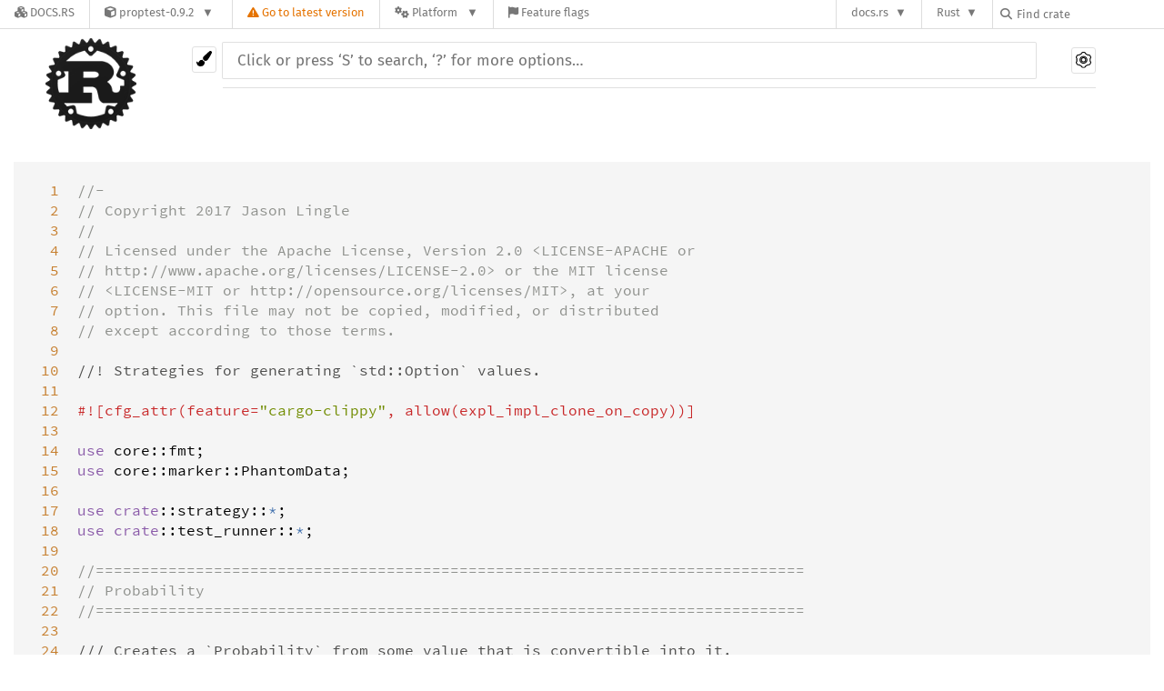

--- FILE ---
content_type: text/html; charset=utf-8
request_url: https://docs.rs/proptest/0.9.2/i686-unknown-linux-gnu/src/proptest/option.rs.html
body_size: 10414
content:
<!DOCTYPE html><html lang="en"><head><meta charset="utf-8"><meta name="viewport" content="width=device-width, initial-scale=1.0"><meta name="generator" content="rustdoc"><meta name="description" content="Source to the Rust file `/home/cratesfyi/.cargo/registry/src/github.com-1ecc6299db9ec823/proptest-0.9.2/src/option.rs`."><meta name="keywords" content="rust, rustlang, rust-lang"><title>option.rs.html -- source</title><link rel="stylesheet" type="text/css" href="/normalize-20190318-1.35.0-nightly-0f88167f8.css"><link rel="stylesheet" href="/-/static/vendored.css?0-1-0-70ee01e6-2026-01-16" media="all" /><link rel="stylesheet" type="text/css" href="/rustdoc-20190318-1.35.0-nightly-0f88167f8.css" id="mainThemeStyle"><link rel="stylesheet" type="text/css" href="/dark-20190318-1.35.0-nightly-0f88167f8.css"><link rel="stylesheet" type="text/css" href="/light-20190318-1.35.0-nightly-0f88167f8.css" id="themeStyle"><script src="/storage-20190318-1.35.0-nightly-0f88167f8.js"></script><noscript><link rel="stylesheet" href="/noscript-20190318-1.35.0-nightly-0f88167f8.css"></noscript><link rel="shortcut icon" href="/favicon-20190318-1.35.0-nightly-0f88167f8.ico"><style type="text/css">#crate-search{background-image:url("/down-arrow-20190318-1.35.0-nightly-0f88167f8.svg");}</style><link rel="stylesheet" href="/-/static/rustdoc.css?0-1-0-70ee01e6-2026-01-16" media="all" /><link rel="stylesheet" href="/-/static/font-awesome.css?0-1-0-70ee01e6-2026-01-16" media="all" />

<link rel="search" href="/-/static/opensearch.xml" type="application/opensearchdescription+xml" title="Docs.rs" />

<script type="text/javascript">(function() {
    function applyTheme(theme) {
        if (theme) {
            document.documentElement.dataset.docsRsTheme = theme;
        }
    }

    window.addEventListener("storage", ev => {
        if (ev.key === "rustdoc-theme") {
            applyTheme(ev.newValue);
        }
    });

    // see ./storage-change-detection.html for details
    window.addEventListener("message", ev => {
        if (ev.data && ev.data.storage && ev.data.storage.key === "rustdoc-theme") {
            applyTheme(ev.data.storage.value);
        }
    });

    applyTheme(window.localStorage.getItem("rustdoc-theme"));
})();</script></head><body class="rustdoc-page">
<div class="nav-container">
    <div class="container">
        <div class="pure-menu pure-menu-horizontal" role="navigation" aria-label="Main navigation">
            <form action="/releases/search"
                  method="GET"
                  id="nav-search-form"
                  class="landing-search-form-nav not-latest ">

                
                <a href="/" class="pure-menu-heading pure-menu-link docsrs-logo" aria-label="Docs.rs">
                    <span title="Docs.rs"><span class="fa fa-solid fa-cubes " aria-hidden="true"></span></span>
                    <span class="title">Docs.rs</span>
                </a><ul class="pure-menu-list">
    <script id="crate-metadata" type="application/json">
        
        {
            "name": "proptest",
            "version": "0.9.2"
        }
    </script><li class="pure-menu-item pure-menu-has-children">
            <a href="#" class="pure-menu-link crate-name" title="Hypothesis-like property-based testing and shrinking.
">
                <span class="fa fa-solid fa-cube " aria-hidden="true"></span>
                <span class="title">proptest-0.9.2</span>
            </a><div class="pure-menu-children package-details-menu">
                
                <ul class="pure-menu-list menu-item-divided">
                    <li class="pure-menu-heading" id="crate-title">
                        proptest 0.9.2
                        <span id="clipboard" class="svg-clipboard" title="Copy crate name and version information"></span>
                    </li><li class="pure-menu-item">
                        <a href="/crate/proptest/0.9.2" class="pure-menu-link description" title="See proptest in docs.rs">
                            <span class="fa fa-solid fa-cube " aria-hidden="true"></span> Docs.rs crate page
                        </a>
                    </li><li class="pure-menu-item">
                            <span class="pure-menu-link description"><span class="fa fa-solid fa-scale-unbalanced-flip " aria-hidden="true"></span>
                            <a href="https://spdx.org/licenses/MIT" class="pure-menu-sublink">MIT</a>/<a href="https://spdx.org/licenses/Apache-2.0" class="pure-menu-sublink">Apache-2.0</a></span>
                        </li></ul>

                <div class="pure-g menu-item-divided">
                    <div class="pure-u-1-2 right-border">
                        <ul class="pure-menu-list">
                            <li class="pure-menu-heading">Links</li>

                            <li class="pure-menu-item">
                                    <a href="https://altsysrq.github.io/proptest-book/proptest/index.html" class="pure-menu-link">
                                        <span class="fa fa-solid fa-house " aria-hidden="true"></span> Homepage
                                    </a>
                                </li><li class="pure-menu-item">
                                    <a href="https://altsysrq.github.io/rustdoc/proptest/0.9.2/proptest/" title="Canonical documentation" class="pure-menu-link">
                                        <span class="fa fa-regular fa-file-lines " aria-hidden="true"></span> Documentation
                                    </a>
                                </li><li class="pure-menu-item">
                                    <a href="https://github.com/altsysrq/proptest" class="pure-menu-link">
                                        <span class="fa fa-solid fa-code-branch " aria-hidden="true"></span> Repository
                                    </a>
                                </li><li class="pure-menu-item">
                                <a href="https://crates.io/crates/proptest" class="pure-menu-link" title="See proptest in crates.io">
                                    <span class="fa fa-solid fa-cube " aria-hidden="true"></span> crates.io
                                </a>
                            </li>

                            
                            <li class="pure-menu-item">
                                <a href="/crate/proptest/0.9.2/source/" title="Browse source of proptest-0.9.2" class="pure-menu-link">
                                    <span class="fa fa-solid fa-folder-open " aria-hidden="true"></span> Source
                                </a>
                            </li>
                        </ul>
                    </div><div class="pure-u-1-2">
                        <ul class="pure-menu-list" id="topbar-owners">
                            <li class="pure-menu-heading">Owners</li><li class="pure-menu-item">
                                    <a href="https://crates.io/users/AltSysrq" class="pure-menu-link">
                                        <span class="fa fa-solid fa-user " aria-hidden="true"></span> AltSysrq
                                    </a>
                                </li><li class="pure-menu-item">
                                    <a href="https://crates.io/users/Centril" class="pure-menu-link">
                                        <span class="fa fa-solid fa-user " aria-hidden="true"></span> Centril
                                    </a>
                                </li><li class="pure-menu-item">
                                    <a href="https://crates.io/teams/github:proptest-rs:publish" class="pure-menu-link">
                                        <span class="fa fa-solid fa-user " aria-hidden="true"></span> github:proptest-rs:publish
                                    </a>
                                </li></ul>
                    </div>
                </div>

                <div class="pure-g menu-item-divided">
                    <div class="pure-u-1-2 right-border">
                        <ul class="pure-menu-list">
                            <li class="pure-menu-heading">Dependencies</li>

                            
                            <li class="pure-menu-item">
                                <div class="pure-menu pure-menu-scrollable sub-menu" tabindex="-1">
                                    <ul class="pure-menu-list">
                                        <li class="pure-menu-item"><a href="/bit-set/^0.5.0/" class="pure-menu-link">
                bit-set ^0.5.0
                
                    <i class="dependencies normal">normal</i>
                    
                
            </a>
        </li><li class="pure-menu-item"><a href="/bitflags/^1.0.1/" class="pure-menu-link">
                bitflags ^1.0.1
                
                    <i class="dependencies normal">normal</i>
                    
                
            </a>
        </li><li class="pure-menu-item"><a href="/byteorder/^1.2.3/" class="pure-menu-link">
                byteorder ^1.2.3
                
                    <i class="dependencies normal">normal</i>
                    
                
            </a>
        </li><li class="pure-menu-item"><a href="/lazy_static/^1.2/" class="pure-menu-link">
                lazy_static ^1.2
                
                    <i class="dependencies normal">normal</i>
                    
                
            </a>
        </li><li class="pure-menu-item"><a href="/num-traits/^0.2.2/" class="pure-menu-link">
                num-traits ^0.2.2
                
                    <i class="dependencies normal">normal</i>
                    
                
            </a>
        </li><li class="pure-menu-item"><a href="/quick-error/^1.2.1/" class="pure-menu-link">
                quick-error ^1.2.1
                
                    <i class="dependencies normal">normal</i>
                    
                
            </a>
        </li><li class="pure-menu-item"><a href="/rand/^0.6/" class="pure-menu-link">
                rand ^0.6
                
                    <i class="dependencies normal">normal</i>
                    
                
            </a>
        </li><li class="pure-menu-item"><a href="/rand_chacha/^0.1/" class="pure-menu-link">
                rand_chacha ^0.1
                
                    <i class="dependencies normal">normal</i>
                    
                
            </a>
        </li><li class="pure-menu-item"><a href="/rand_xorshift/^0.1/" class="pure-menu-link">
                rand_xorshift ^0.1
                
                    <i class="dependencies normal">normal</i>
                    
                
            </a>
        </li><li class="pure-menu-item"><a href="/regex-syntax/^0.6.0/" class="pure-menu-link">
                regex-syntax ^0.6.0
                
                    <i class="dependencies normal">normal</i>
                    
                
            </a>
        </li><li class="pure-menu-item"><a href="/rusty-fork/^0.2.1/" class="pure-menu-link">
                rusty-fork ^0.2.1
                
                    <i class="dependencies normal">normal</i>
                    
                
            </a>
        </li><li class="pure-menu-item"><a href="/tempfile/^3.0/" class="pure-menu-link">
                tempfile ^3.0
                
                    <i class="dependencies normal">normal</i>
                    
                
            </a>
        </li><li class="pure-menu-item"><a href="/regex/^1.0/" class="pure-menu-link">
                regex ^1.0
                
                    <i class="dependencies dev">dev</i>
                    
                
            </a>
        </li>
                                    </ul>
                                </div>
                            </li>
                        </ul>
                    </div>

                    <div class="pure-u-1-2">
                        <ul class="pure-menu-list">
                            <li class="pure-menu-heading">Versions</li>

                            <li class="pure-menu-item">
                                <div class="pure-menu pure-menu-scrollable sub-menu" id="releases-list" tabindex="-1" data-url="/crate/proptest/0.9.2/menus/releases/i686-unknown-linux-gnu/src/proptest/option.rs.html">
                                    <span class="rotate"><span class="fa fa-solid fa-spinner " aria-hidden="true"></span></span>
                                </div>
                            </li>
                        </ul>
                    </div>
                </div></div>
        </li>
        <li class="pure-menu-item">
            <a href="/crate/proptest/latest/target-redirect/i686-unknown-linux-gnu/src/proptest/option.rs.html" class="pure-menu-link warn"
                data-fragment="retain"
                title="You are seeing an outdated version of the proptest crate. Click here to go to the latest version.">
                <span class="fa fa-solid fa-triangle-exclamation " aria-hidden="true"></span>
                <span class="title">Go to latest version</span>
            </a>
        </li><li class="pure-menu-item pure-menu-has-children">
                <a href="#" class="pure-menu-link" aria-label="Platform">
                    <span class="fa fa-solid fa-gears " aria-hidden="true"></span>
                    <span class="title">Platform</span>
                </a>

                
                <ul class="pure-menu-children" id="platforms" data-url="/crate/proptest/0.9.2/menus/platforms/i686-unknown-linux-gnu/src/proptest/option.rs.html"><li class="pure-menu-item">
            <a href="/crate/proptest/0.9.2/target-redirect/i686-apple-darwin/src/proptest/option.rs.html" class="pure-menu-link" data-fragment="retain" rel="nofollow">i686-apple-darwin</a>
        </li><li class="pure-menu-item">
            <a href="/crate/proptest/0.9.2/target-redirect/i686-pc-windows-msvc/src/proptest/option.rs.html" class="pure-menu-link" data-fragment="retain" rel="nofollow">i686-pc-windows-msvc</a>
        </li><li class="pure-menu-item">
            <a href="/crate/proptest/0.9.2/target-redirect/i686-unknown-linux-gnu/src/proptest/option.rs.html" class="pure-menu-link" data-fragment="retain" rel="nofollow">i686-unknown-linux-gnu</a>
        </li><li class="pure-menu-item">
            <a href="/crate/proptest/0.9.2/target-redirect/x86_64-apple-darwin/src/proptest/option.rs.html" class="pure-menu-link" data-fragment="retain" rel="nofollow">x86_64-apple-darwin</a>
        </li><li class="pure-menu-item">
            <a href="/crate/proptest/0.9.2/target-redirect/x86_64-pc-windows-msvc/src/proptest/option.rs.html" class="pure-menu-link" data-fragment="retain" rel="nofollow">x86_64-pc-windows-msvc</a>
        </li><li class="pure-menu-item">
            <a href="/crate/proptest/0.9.2/target-redirect/src/proptest/option.rs.html" class="pure-menu-link" data-fragment="retain" rel="nofollow">x86_64-unknown-linux-gnu</a>
        </li></ul>
            </li><li class="pure-menu-item">
                <a href="/crate/proptest/0.9.2/features" title="Browse available feature flags of proptest-0.9.2" class="pure-menu-link">
                    <span class="fa fa-solid fa-flag " aria-hidden="true"></span>
                    <span class="title">Feature flags</span>
                </a>
            </li>
        
    
</ul><div class="spacer"></div>
                
                

<ul class="pure-menu-list">
                    <li class="pure-menu-item pure-menu-has-children">
                        <a href="#" class="pure-menu-link" aria-label="docs.rs">docs.rs</a>
                        <ul class="pure-menu-children aligned-icons"><li class="pure-menu-item"><a class="pure-menu-link" href="/about"><span class="fa fa-solid fa-circle-info " aria-hidden="true"></span> About docs.rs</a></li><li class="pure-menu-item"><a class="pure-menu-link" href="/about/badges"><span class="fa fa-brands fa-fonticons " aria-hidden="true"></span> Badges</a></li><li class="pure-menu-item"><a class="pure-menu-link" href="/about/builds"><span class="fa fa-solid fa-gears " aria-hidden="true"></span> Builds</a></li><li class="pure-menu-item"><a class="pure-menu-link" href="/about/metadata"><span class="fa fa-solid fa-table " aria-hidden="true"></span> Metadata</a></li><li class="pure-menu-item"><a class="pure-menu-link" href="/about/redirections"><span class="fa fa-solid fa-road " aria-hidden="true"></span> Shorthand URLs</a></li><li class="pure-menu-item"><a class="pure-menu-link" href="/about/download"><span class="fa fa-solid fa-download " aria-hidden="true"></span> Download</a></li><li class="pure-menu-item"><a class="pure-menu-link" href="/about/rustdoc-json"><span class="fa fa-solid fa-file-code " aria-hidden="true"></span> Rustdoc JSON</a></li><li class="pure-menu-item"><a class="pure-menu-link" href="/releases/queue"><span class="fa fa-solid fa-gears " aria-hidden="true"></span> Build queue</a></li><li class="pure-menu-item"><a class="pure-menu-link" href="https://foundation.rust-lang.org/policies/privacy-policy/#docs.rs" target="_blank"><span class="fa fa-solid fa-shield-halved " aria-hidden="true"></span> Privacy policy</a></li>
                        </ul>
                    </li>
                </ul>
                <ul class="pure-menu-list"><li class="pure-menu-item pure-menu-has-children">
                        <a href="#" class="pure-menu-link" aria-label="Rust">Rust</a>
                        <ul class="pure-menu-children">
                            <li class="pure-menu-item"><a class="pure-menu-link" href="https://www.rust-lang.org/" target="_blank">Rust website</a></li>
                            <li class="pure-menu-item"><a class="pure-menu-link" href="https://doc.rust-lang.org/book/" target="_blank">The Book</a></li>

                            <li class="pure-menu-item"><a class="pure-menu-link" href="https://doc.rust-lang.org/std/" target="_blank">Standard Library API Reference</a></li>

                            <li class="pure-menu-item"><a class="pure-menu-link" href="https://doc.rust-lang.org/rust-by-example/" target="_blank">Rust by Example</a></li>

                            <li class="pure-menu-item"><a class="pure-menu-link" href="https://doc.rust-lang.org/cargo/guide/" target="_blank">The Cargo Guide</a></li>

                            <li class="pure-menu-item"><a class="pure-menu-link" href="https://doc.rust-lang.org/nightly/clippy" target="_blank">Clippy Documentation</a></li>
                        </ul>
                    </li>
                </ul>
                
                <div id="search-input-nav">
                    <label for="nav-search">
                        <span class="fa fa-solid fa-magnifying-glass " aria-hidden="true"></span>
                    </label>

                    
                    
                    <input id="nav-search" name="query" type="text" aria-label="Find crate by search query" tabindex="-1"
                        placeholder="Find crate"
                        >
                </div>
            </form>
        </div>
    </div>
</div><div class="rustdoc source container-rustdoc" id="rustdoc_body_wrapper" tabindex="-1"><script async src="/-/static/menu.js?0-1-0-70ee01e6-2026-01-16"></script>
<script async src="/-/static/index.js?0-1-0-70ee01e6-2026-01-16"></script>

<iframe src="/-/storage-change-detection.html" width="0" height="0" style="display: none"></iframe><!--[if lte IE 8]><div class="warning">This old browser is unsupported and will most likely display funky things.</div><![endif]--><nav class="sidebar"><div class="sidebar-menu">&#9776;</div><a href='../../proptest/index.html'><img src='/rust-logo-20190318-1.35.0-nightly-0f88167f8.png' alt='logo' width='100'></a></nav><div class="theme-picker"><button id="theme-picker" aria-label="Pick another theme!"><img src="/brush-20190318-1.35.0-nightly-0f88167f8.svg" width="18" alt="Pick another theme!"></button><div id="theme-choices"></div></div><script src="/theme-20190318-1.35.0-nightly-0f88167f8.js"></script><nav class="sub"><form class="search-form js-only"><div class="search-container"><div><input class="search-input" name="search" autocomplete="off" spellcheck="false" placeholder="Click or press ‘S’ to search, ‘?’ for more options…" type="search"></div><a id="settings-menu" href="../../settings.html"><img src="/wheel-20190318-1.35.0-nightly-0f88167f8.svg" width="18" alt="Change settings"></a></div></form></nav><section id="main" class="content"><pre class="line-numbers"><span id="1">  1</span>
<span id="2">  2</span>
<span id="3">  3</span>
<span id="4">  4</span>
<span id="5">  5</span>
<span id="6">  6</span>
<span id="7">  7</span>
<span id="8">  8</span>
<span id="9">  9</span>
<span id="10"> 10</span>
<span id="11"> 11</span>
<span id="12"> 12</span>
<span id="13"> 13</span>
<span id="14"> 14</span>
<span id="15"> 15</span>
<span id="16"> 16</span>
<span id="17"> 17</span>
<span id="18"> 18</span>
<span id="19"> 19</span>
<span id="20"> 20</span>
<span id="21"> 21</span>
<span id="22"> 22</span>
<span id="23"> 23</span>
<span id="24"> 24</span>
<span id="25"> 25</span>
<span id="26"> 26</span>
<span id="27"> 27</span>
<span id="28"> 28</span>
<span id="29"> 29</span>
<span id="30"> 30</span>
<span id="31"> 31</span>
<span id="32"> 32</span>
<span id="33"> 33</span>
<span id="34"> 34</span>
<span id="35"> 35</span>
<span id="36"> 36</span>
<span id="37"> 37</span>
<span id="38"> 38</span>
<span id="39"> 39</span>
<span id="40"> 40</span>
<span id="41"> 41</span>
<span id="42"> 42</span>
<span id="43"> 43</span>
<span id="44"> 44</span>
<span id="45"> 45</span>
<span id="46"> 46</span>
<span id="47"> 47</span>
<span id="48"> 48</span>
<span id="49"> 49</span>
<span id="50"> 50</span>
<span id="51"> 51</span>
<span id="52"> 52</span>
<span id="53"> 53</span>
<span id="54"> 54</span>
<span id="55"> 55</span>
<span id="56"> 56</span>
<span id="57"> 57</span>
<span id="58"> 58</span>
<span id="59"> 59</span>
<span id="60"> 60</span>
<span id="61"> 61</span>
<span id="62"> 62</span>
<span id="63"> 63</span>
<span id="64"> 64</span>
<span id="65"> 65</span>
<span id="66"> 66</span>
<span id="67"> 67</span>
<span id="68"> 68</span>
<span id="69"> 69</span>
<span id="70"> 70</span>
<span id="71"> 71</span>
<span id="72"> 72</span>
<span id="73"> 73</span>
<span id="74"> 74</span>
<span id="75"> 75</span>
<span id="76"> 76</span>
<span id="77"> 77</span>
<span id="78"> 78</span>
<span id="79"> 79</span>
<span id="80"> 80</span>
<span id="81"> 81</span>
<span id="82"> 82</span>
<span id="83"> 83</span>
<span id="84"> 84</span>
<span id="85"> 85</span>
<span id="86"> 86</span>
<span id="87"> 87</span>
<span id="88"> 88</span>
<span id="89"> 89</span>
<span id="90"> 90</span>
<span id="91"> 91</span>
<span id="92"> 92</span>
<span id="93"> 93</span>
<span id="94"> 94</span>
<span id="95"> 95</span>
<span id="96"> 96</span>
<span id="97"> 97</span>
<span id="98"> 98</span>
<span id="99"> 99</span>
<span id="100">100</span>
<span id="101">101</span>
<span id="102">102</span>
<span id="103">103</span>
<span id="104">104</span>
<span id="105">105</span>
<span id="106">106</span>
<span id="107">107</span>
<span id="108">108</span>
<span id="109">109</span>
<span id="110">110</span>
<span id="111">111</span>
<span id="112">112</span>
<span id="113">113</span>
<span id="114">114</span>
<span id="115">115</span>
<span id="116">116</span>
<span id="117">117</span>
<span id="118">118</span>
<span id="119">119</span>
<span id="120">120</span>
<span id="121">121</span>
<span id="122">122</span>
<span id="123">123</span>
<span id="124">124</span>
<span id="125">125</span>
<span id="126">126</span>
<span id="127">127</span>
<span id="128">128</span>
<span id="129">129</span>
<span id="130">130</span>
<span id="131">131</span>
<span id="132">132</span>
<span id="133">133</span>
<span id="134">134</span>
<span id="135">135</span>
<span id="136">136</span>
<span id="137">137</span>
<span id="138">138</span>
<span id="139">139</span>
<span id="140">140</span>
<span id="141">141</span>
<span id="142">142</span>
<span id="143">143</span>
<span id="144">144</span>
<span id="145">145</span>
<span id="146">146</span>
<span id="147">147</span>
<span id="148">148</span>
<span id="149">149</span>
<span id="150">150</span>
<span id="151">151</span>
<span id="152">152</span>
<span id="153">153</span>
<span id="154">154</span>
<span id="155">155</span>
<span id="156">156</span>
<span id="157">157</span>
<span id="158">158</span>
<span id="159">159</span>
<span id="160">160</span>
<span id="161">161</span>
<span id="162">162</span>
<span id="163">163</span>
<span id="164">164</span>
<span id="165">165</span>
<span id="166">166</span>
<span id="167">167</span>
<span id="168">168</span>
<span id="169">169</span>
<span id="170">170</span>
<span id="171">171</span>
<span id="172">172</span>
<span id="173">173</span>
<span id="174">174</span>
<span id="175">175</span>
<span id="176">176</span>
<span id="177">177</span>
<span id="178">178</span>
<span id="179">179</span>
<span id="180">180</span>
<span id="181">181</span>
<span id="182">182</span>
<span id="183">183</span>
<span id="184">184</span>
<span id="185">185</span>
<span id="186">186</span>
<span id="187">187</span>
<span id="188">188</span>
<span id="189">189</span>
<span id="190">190</span>
<span id="191">191</span>
<span id="192">192</span>
<span id="193">193</span>
<span id="194">194</span>
<span id="195">195</span>
<span id="196">196</span>
<span id="197">197</span>
<span id="198">198</span>
<span id="199">199</span>
<span id="200">200</span>
<span id="201">201</span>
<span id="202">202</span>
<span id="203">203</span>
<span id="204">204</span>
<span id="205">205</span>
<span id="206">206</span>
<span id="207">207</span>
<span id="208">208</span>
<span id="209">209</span>
<span id="210">210</span>
<span id="211">211</span>
<span id="212">212</span>
<span id="213">213</span>
<span id="214">214</span>
<span id="215">215</span>
<span id="216">216</span>
<span id="217">217</span>
<span id="218">218</span>
<span id="219">219</span>
<span id="220">220</span>
<span id="221">221</span>
<span id="222">222</span>
<span id="223">223</span>
<span id="224">224</span>
<span id="225">225</span>
<span id="226">226</span>
<span id="227">227</span>
<span id="228">228</span>
<span id="229">229</span>
<span id="230">230</span>
<span id="231">231</span>
<span id="232">232</span>
<span id="233">233</span>
<span id="234">234</span>
</pre><div class="example-wrap"><pre class="rust ">
<span class="comment">//-</span>
<span class="comment">// Copyright 2017 Jason Lingle</span>
<span class="comment">//</span>
<span class="comment">// Licensed under the Apache License, Version 2.0 &lt;LICENSE-APACHE or</span>
<span class="comment">// http://www.apache.org/licenses/LICENSE-2.0&gt; or the MIT license</span>
<span class="comment">// &lt;LICENSE-MIT or http://opensource.org/licenses/MIT&gt;, at your</span>
<span class="comment">// option. This file may not be copied, modified, or distributed</span>
<span class="comment">// except according to those terms.</span>

<span class="doccomment">//! Strategies for generating `std::Option` values.</span>

<span class="attribute">#![<span class="ident">cfg_attr</span>(<span class="ident">feature</span><span class="op">=</span><span class="string">&quot;cargo-clippy&quot;</span>, <span class="ident">allow</span>(<span class="ident">expl_impl_clone_on_copy</span>))]</span>

<span class="kw">use</span> <span class="ident">core</span>::<span class="ident">fmt</span>;
<span class="kw">use</span> <span class="ident">core</span>::<span class="ident">marker</span>::<span class="ident">PhantomData</span>;

<span class="kw">use</span> <span class="kw">crate</span>::<span class="ident">strategy</span>::<span class="kw-2">*</span>;
<span class="kw">use</span> <span class="kw">crate</span>::<span class="ident">test_runner</span>::<span class="kw-2">*</span>;

<span class="comment">//==============================================================================</span>
<span class="comment">// Probability</span>
<span class="comment">//==============================================================================</span>

<span class="doccomment">/// Creates a `Probability` from some value that is convertible into it.</span>
<span class="doccomment">///</span>
<span class="doccomment">/// # Panics</span>
<span class="doccomment">///</span>
<span class="doccomment">/// Panics if the converted to probability would lie</span>
<span class="doccomment">/// outside interval `[0.0, 1.0]`. Consult the `Into` (or `From`)</span>
<span class="doccomment">/// implementations for more details.</span>
<span class="kw">pub</span> <span class="kw">fn</span> <span class="ident">prob</span>(<span class="ident">from</span>: <span class="kw">impl</span> <span class="ident">Into</span><span class="op">&lt;</span><span class="ident">Probability</span><span class="op">&gt;</span>) <span class="op">-&gt;</span> <span class="ident">Probability</span> {
    <span class="ident">from</span>.<span class="ident">into</span>()
}

<span class="kw">impl</span> <span class="ident">Default</span> <span class="kw">for</span> <span class="ident">Probability</span> {
    <span class="doccomment">/// The default probability is 0.5, or 50% chance.</span>
    <span class="kw">fn</span> <span class="ident">default</span>() <span class="op">-&gt;</span> <span class="self">Self</span> { <span class="ident">prob</span>(<span class="number">0.5</span>) }
}

<span class="kw">impl</span> <span class="ident">From</span><span class="op">&lt;</span><span class="ident">f64</span><span class="op">&gt;</span> <span class="kw">for</span> <span class="ident">Probability</span> {
    <span class="doccomment">/// Creates a `Probability` from a `f64`.</span>
    <span class="doccomment">///</span>
    <span class="doccomment">/// # Panics</span>
    <span class="doccomment">///</span>
    <span class="doccomment">/// Panics if the probability is outside interval `[0.0, 1.0]`.</span>
    <span class="kw">fn</span> <span class="ident">from</span>(<span class="ident">prob</span>: <span class="ident">f64</span>) <span class="op">-&gt;</span> <span class="self">Self</span> {
        <span class="ident">Probability</span>::<span class="ident">new</span>(<span class="ident">prob</span>)
    }
}

<span class="kw">impl</span> <span class="ident">Probability</span> {
    <span class="doccomment">/// Creates a `Probability` from a `f64`.</span>
    <span class="doccomment">///</span>
    <span class="doccomment">/// # Panics</span>
    <span class="doccomment">///</span>
    <span class="doccomment">/// Panics if the probability is outside interval `[0.0, 1.0]`.</span>
    <span class="kw">pub</span> <span class="kw">fn</span> <span class="ident">new</span>(<span class="ident">prob</span>: <span class="ident">f64</span>) <span class="op">-&gt;</span> <span class="self">Self</span> {
        <span class="macro">assert</span><span class="macro">!</span>(<span class="ident">prob</span> <span class="op">&gt;=</span> <span class="number">0.0</span> <span class="op">&amp;&amp;</span> <span class="ident">prob</span> <span class="op">&lt;=</span> <span class="number">1.0</span>);
        <span class="ident">Probability</span>(<span class="ident">prob</span>)
    }

    <span class="comment">// Don&#39;t rely on these existing internally:</span>

    <span class="doccomment">/// Merges self together with some other argument producing a product</span>
    <span class="doccomment">/// type expected by some impelementations of `A: Arbitrary` in</span>
    <span class="doccomment">/// `A::Parameters`. This can be more ergonomic to work with and may</span>
    <span class="doccomment">/// help type inference.</span>
    <span class="kw">pub</span> <span class="kw">fn</span> <span class="ident">with</span><span class="op">&lt;</span><span class="ident">X</span><span class="op">&gt;</span>(<span class="self">self</span>, <span class="ident">and</span>: <span class="ident">X</span>) <span class="op">-&gt;</span> <span class="macro">product_type</span><span class="macro">!</span>[<span class="self">Self</span>, <span class="ident">X</span>] {
        <span class="macro">product_pack</span><span class="macro">!</span>[<span class="self">self</span>, <span class="ident">and</span>]
    }

    <span class="doccomment">/// Merges self together with some other argument generated with a</span>
    <span class="doccomment">/// default value producing a product type expected by some</span>
    <span class="doccomment">/// impelementations of `A: Arbitrary` in `A::Parameters`.</span>
    <span class="doccomment">/// This can be more ergonomic to work with and may help type inference.</span>
    <span class="kw">pub</span> <span class="kw">fn</span> <span class="ident">lift</span><span class="op">&lt;</span><span class="ident">X</span>: <span class="ident">Default</span><span class="op">&gt;</span>(<span class="self">self</span>) <span class="op">-&gt;</span> <span class="macro">product_type</span><span class="macro">!</span>[<span class="self">Self</span>, <span class="ident">X</span>] {
        <span class="self">self</span>.<span class="ident">with</span>(<span class="ident">Default</span>::<span class="ident">default</span>())
    }
}

<span class="attribute">#[<span class="ident">cfg</span>(<span class="ident">feature</span> <span class="op">=</span> <span class="string">&quot;frunk&quot;</span>)]</span>
<span class="kw">use</span> <span class="ident">frunk_core</span>::<span class="ident">generic</span>::<span class="ident">Generic</span>;

<span class="attribute">#[<span class="ident">cfg</span>(<span class="ident">feature</span> <span class="op">=</span> <span class="string">&quot;frunk&quot;</span>)]</span>
<span class="kw">impl</span> <span class="ident">Generic</span> <span class="kw">for</span> <span class="ident">Probability</span> {
    <span class="kw">type</span> <span class="ident">Repr</span> <span class="op">=</span> <span class="ident">f64</span>;

    <span class="doccomment">/// Converts the `Probability` into an `f64`.</span>
    <span class="kw">fn</span> <span class="ident">into</span>(<span class="self">self</span>) <span class="op">-&gt;</span> <span class="self">Self</span>::<span class="ident">Repr</span> { <span class="self">self</span>.<span class="number">0</span> }

    <span class="doccomment">/// Creates a `Probability` from a `f64`.</span>
    <span class="doccomment">///</span>
    <span class="doccomment">/// # Panics</span>
    <span class="doccomment">///</span>
    <span class="doccomment">/// Panics if the probability is outside interval `[0.0, 1.0]`.</span>
    <span class="kw">fn</span> <span class="ident">from</span>(<span class="ident">r</span>: <span class="self">Self</span>::<span class="ident">Repr</span>) <span class="op">-&gt;</span> <span class="self">Self</span> { <span class="ident">r</span>.<span class="ident">into</span>() }
}

<span class="kw">impl</span> <span class="ident">From</span><span class="op">&lt;</span><span class="ident">Probability</span><span class="op">&gt;</span> <span class="kw">for</span> <span class="ident">f64</span> {
    <span class="kw">fn</span> <span class="ident">from</span>(<span class="ident">p</span>: <span class="ident">Probability</span>) <span class="op">-&gt;</span> <span class="self">Self</span> { <span class="ident">p</span>.<span class="number">0</span> }
}

<span class="doccomment">/// A probability in the range `[0.0, 1.0]` with a default of `0.5`.</span>
<span class="attribute">#[<span class="ident">derive</span>(<span class="ident">Clone</span>, <span class="ident">Copy</span>, <span class="ident">PartialEq</span>, <span class="ident">Debug</span>)]</span>
<span class="kw">pub</span> <span class="kw">struct</span> <span class="ident">Probability</span>(<span class="ident">f64</span>);

<span class="comment">//==============================================================================</span>
<span class="comment">// Strategies for Option</span>
<span class="comment">//==============================================================================</span>

<span class="macro">mapfn</span><span class="macro">!</span> {
    [] <span class="kw">fn</span> <span class="ident">WrapSome</span>[<span class="op">&lt;</span><span class="ident">T</span> : <span class="ident">fmt</span>::<span class="ident">Debug</span><span class="op">&gt;</span>](<span class="ident">t</span>: <span class="ident">T</span>) <span class="op">-&gt;</span> <span class="prelude-ty">Option</span><span class="op">&lt;</span><span class="ident">T</span><span class="op">&gt;</span> {
        <span class="prelude-val">Some</span>(<span class="ident">t</span>)
    }
}

<span class="attribute">#[<span class="ident">must_use</span> <span class="op">=</span> <span class="string">&quot;strategies do nothing unless used&quot;</span>]</span>
<span class="kw">struct</span> <span class="ident">NoneStrategy</span><span class="op">&lt;</span><span class="ident">T</span><span class="op">&gt;</span>(<span class="ident">PhantomData</span><span class="op">&lt;</span><span class="ident">T</span><span class="op">&gt;</span>);
<span class="kw">impl</span><span class="op">&lt;</span><span class="ident">T</span><span class="op">&gt;</span> <span class="ident">Clone</span> <span class="kw">for</span> <span class="ident">NoneStrategy</span><span class="op">&lt;</span><span class="ident">T</span><span class="op">&gt;</span> {
    <span class="kw">fn</span> <span class="ident">clone</span>(<span class="kw-2">&amp;</span><span class="self">self</span>) <span class="op">-&gt;</span> <span class="self">Self</span> { <span class="kw-2">*</span><span class="self">self</span> }
}
<span class="kw">impl</span><span class="op">&lt;</span><span class="ident">T</span><span class="op">&gt;</span> <span class="ident">Copy</span> <span class="kw">for</span> <span class="ident">NoneStrategy</span><span class="op">&lt;</span><span class="ident">T</span><span class="op">&gt;</span> { }
<span class="kw">impl</span><span class="op">&lt;</span><span class="ident">T</span><span class="op">&gt;</span> <span class="ident">fmt</span>::<span class="ident">Debug</span> <span class="kw">for</span> <span class="ident">NoneStrategy</span><span class="op">&lt;</span><span class="ident">T</span><span class="op">&gt;</span> {
    <span class="kw">fn</span> <span class="ident">fmt</span>(<span class="kw-2">&amp;</span><span class="self">self</span>, <span class="ident">f</span>: <span class="kw-2">&amp;</span><span class="kw-2">mut</span> <span class="ident">fmt</span>::<span class="ident">Formatter</span>) <span class="op">-&gt;</span> <span class="ident">fmt</span>::<span class="prelude-ty">Result</span> {
        <span class="macro">write</span><span class="macro">!</span>(<span class="ident">f</span>, <span class="string">&quot;NoneStrategy&quot;</span>)
    }
}
<span class="kw">impl</span><span class="op">&lt;</span><span class="ident">T</span> : <span class="ident">fmt</span>::<span class="ident">Debug</span><span class="op">&gt;</span> <span class="ident">Strategy</span> <span class="kw">for</span> <span class="ident">NoneStrategy</span><span class="op">&lt;</span><span class="ident">T</span><span class="op">&gt;</span> {
    <span class="kw">type</span> <span class="ident">Tree</span> <span class="op">=</span> <span class="self">Self</span>;
    <span class="kw">type</span> <span class="ident">Value</span> <span class="op">=</span> <span class="prelude-ty">Option</span><span class="op">&lt;</span><span class="ident">T</span><span class="op">&gt;</span>;

    <span class="kw">fn</span> <span class="ident">new_tree</span>(<span class="kw-2">&amp;</span><span class="self">self</span>, <span class="kw">_</span>: <span class="kw-2">&amp;</span><span class="kw-2">mut</span> <span class="ident">TestRunner</span>) <span class="op">-&gt;</span> <span class="ident">NewTree</span><span class="op">&lt;</span><span class="self">Self</span><span class="op">&gt;</span> {
        <span class="prelude-val">Ok</span>(<span class="kw-2">*</span><span class="self">self</span>)
    }
}
<span class="kw">impl</span><span class="op">&lt;</span><span class="ident">T</span> : <span class="ident">fmt</span>::<span class="ident">Debug</span><span class="op">&gt;</span> <span class="ident">ValueTree</span> <span class="kw">for</span> <span class="ident">NoneStrategy</span><span class="op">&lt;</span><span class="ident">T</span><span class="op">&gt;</span> {
    <span class="kw">type</span> <span class="ident">Value</span> <span class="op">=</span> <span class="prelude-ty">Option</span><span class="op">&lt;</span><span class="ident">T</span><span class="op">&gt;</span>;

    <span class="kw">fn</span> <span class="ident">current</span>(<span class="kw-2">&amp;</span><span class="self">self</span>) <span class="op">-&gt;</span> <span class="prelude-ty">Option</span><span class="op">&lt;</span><span class="ident">T</span><span class="op">&gt;</span> { <span class="prelude-val">None</span> }
    <span class="kw">fn</span> <span class="ident">simplify</span>(<span class="kw-2">&amp;</span><span class="kw-2">mut</span> <span class="self">self</span>) <span class="op">-&gt;</span> <span class="ident">bool</span> { <span class="bool-val">false</span> }
    <span class="kw">fn</span> <span class="ident">complicate</span>(<span class="kw-2">&amp;</span><span class="kw-2">mut</span> <span class="self">self</span>) <span class="op">-&gt;</span> <span class="ident">bool</span> { <span class="bool-val">false</span> }
}

<span class="macro">opaque_strategy_wrapper</span><span class="macro">!</span> {
    <span class="doccomment">/// Strategy which generates `Option` values whose inner `Some` values are</span>
    <span class="doccomment">/// generated by another strategy.</span>
    <span class="doccomment">///</span>
    <span class="doccomment">/// Constructed by other functions in this module.</span>
    <span class="attribute">#[<span class="ident">derive</span>(<span class="ident">Clone</span>)]</span>
    <span class="kw">pub</span> <span class="kw">struct</span> <span class="ident">OptionStrategy</span>[<span class="op">&lt;</span><span class="ident">T</span><span class="op">&gt;</span>][<span class="kw">where</span> <span class="ident">T</span> : <span class="ident">Strategy</span>]
        (<span class="ident">TupleUnion</span><span class="op">&lt;</span>(<span class="ident">W</span><span class="op">&lt;</span><span class="ident">NoneStrategy</span><span class="op">&lt;</span><span class="ident">T</span>::<span class="ident">Value</span><span class="op">&gt;&gt;</span>,
                     <span class="ident">W</span><span class="op">&lt;</span><span class="ident">statics</span>::<span class="ident">Map</span><span class="op">&lt;</span><span class="ident">T</span>, <span class="ident">WrapSome</span><span class="op">&gt;&gt;</span>)<span class="op">&gt;</span>)
        <span class="op">-&gt;</span> <span class="ident">OptionValueTree</span><span class="op">&lt;</span><span class="ident">T</span>::<span class="ident">Tree</span><span class="op">&gt;</span>;
    <span class="doccomment">/// `ValueTree` type corresponding to `OptionStrategy`.</span>
    <span class="attribute">#[<span class="ident">derive</span>(<span class="ident">Clone</span>, <span class="ident">Debug</span>)]</span>
    <span class="kw">pub</span> <span class="kw">struct</span> <span class="ident">OptionValueTree</span>[<span class="op">&lt;</span><span class="ident">T</span><span class="op">&gt;</span>][<span class="kw">where</span> <span class="ident">T</span> : <span class="ident">ValueTree</span>]
        (<span class="ident">TupleUnionValueTree</span><span class="op">&lt;</span>(<span class="ident">NoneStrategy</span><span class="op">&lt;</span><span class="ident">T</span>::<span class="ident">Value</span><span class="op">&gt;</span>,
                              <span class="prelude-ty">Option</span><span class="op">&lt;</span><span class="ident">statics</span>::<span class="ident">Map</span><span class="op">&lt;</span><span class="ident">T</span>, <span class="ident">WrapSome</span><span class="op">&gt;&gt;</span>)<span class="op">&gt;</span>)
        <span class="op">-&gt;</span> <span class="prelude-ty">Option</span><span class="op">&lt;</span><span class="ident">T</span>::<span class="ident">Value</span><span class="op">&gt;</span>;
}

<span class="comment">// XXX Unclear why this is necessary; #[derive(Debug)] *should* generate</span>
<span class="comment">// exactly this, but for some reason it adds a `T::Value : Debug` constraint as</span>
<span class="comment">// well.</span>
<span class="kw">impl</span><span class="op">&lt;</span><span class="ident">T</span> : <span class="ident">Strategy</span> <span class="op">+</span> <span class="ident">fmt</span>::<span class="ident">Debug</span><span class="op">&gt;</span> <span class="ident">fmt</span>::<span class="ident">Debug</span> <span class="kw">for</span> <span class="ident">OptionStrategy</span><span class="op">&lt;</span><span class="ident">T</span><span class="op">&gt;</span> {
    <span class="kw">fn</span> <span class="ident">fmt</span>(<span class="kw-2">&amp;</span><span class="self">self</span>, <span class="ident">f</span>: <span class="kw-2">&amp;</span><span class="kw-2">mut</span> <span class="ident">fmt</span>::<span class="ident">Formatter</span>) <span class="op">-&gt;</span> <span class="ident">fmt</span>::<span class="prelude-ty">Result</span> {
        <span class="macro">write</span><span class="macro">!</span>(<span class="ident">f</span>, <span class="string">&quot;OptionStrategy({:?})&quot;</span>, <span class="self">self</span>.<span class="number">0</span>)
    }
}

<span class="doccomment">/// Return a strategy producing `Optional` values wrapping values from the</span>
<span class="doccomment">/// given delegate strategy.</span>
<span class="doccomment">///</span>
<span class="doccomment">/// `Some` values shrink to `None`.</span>
<span class="doccomment">///</span>
<span class="doccomment">/// `Some` and `None` are each chosen with 50% probability.</span>
<span class="kw">pub</span> <span class="kw">fn</span> <span class="ident">of</span><span class="op">&lt;</span><span class="ident">T</span> : <span class="ident">Strategy</span><span class="op">&gt;</span>(<span class="ident">t</span>: <span class="ident">T</span>) <span class="op">-&gt;</span> <span class="ident">OptionStrategy</span><span class="op">&lt;</span><span class="ident">T</span><span class="op">&gt;</span> {
    <span class="ident">weighted</span>(<span class="ident">Probability</span>::<span class="ident">default</span>(), <span class="ident">t</span>)
}

<span class="doccomment">/// Return a strategy producing `Optional` values wrapping values from the</span>
<span class="doccomment">/// given delegate strategy.</span>
<span class="doccomment">///</span>
<span class="doccomment">/// `Some` values shrink to `None`.</span>
<span class="doccomment">///</span>
<span class="doccomment">/// `Some` is chosen with a probability given by `probability_of_some`, which</span>
<span class="doccomment">/// must be between 0.0 and 1.0, both exclusive.</span>
<span class="kw">pub</span> <span class="kw">fn</span> <span class="ident">weighted</span><span class="op">&lt;</span><span class="ident">T</span> : <span class="ident">Strategy</span><span class="op">&gt;</span>
    (<span class="ident">probability_of_some</span>: <span class="kw">impl</span> <span class="ident">Into</span><span class="op">&lt;</span><span class="ident">Probability</span><span class="op">&gt;</span>, <span class="ident">t</span>: <span class="ident">T</span>) <span class="op">-&gt;</span> <span class="ident">OptionStrategy</span><span class="op">&lt;</span><span class="ident">T</span><span class="op">&gt;</span>
{
    <span class="kw">let</span> <span class="ident">prob</span> <span class="op">=</span> <span class="ident">probability_of_some</span>.<span class="ident">into</span>().<span class="ident">into</span>();
    <span class="kw">let</span> (<span class="ident">weight_some</span>, <span class="ident">weight_none</span>) <span class="op">=</span> <span class="ident">float_to_weight</span>(<span class="ident">prob</span>);

    <span class="ident">OptionStrategy</span>(<span class="ident">TupleUnion</span>::<span class="ident">new</span>((
        (<span class="ident">weight_none</span>, <span class="ident">NoneStrategy</span>(<span class="ident">PhantomData</span>)),
        (<span class="ident">weight_some</span>, <span class="ident">statics</span>::<span class="ident">Map</span>::<span class="ident">new</span>(<span class="ident">t</span>, <span class="ident">WrapSome</span>)),
    )))
}

<span class="attribute">#[<span class="ident">cfg</span>(<span class="ident">test</span>)]</span>
<span class="kw">mod</span> <span class="ident">test</span> {
    <span class="kw">use</span> <span class="kw">super</span>::<span class="kw-2">*</span>;

    <span class="kw">fn</span> <span class="ident">count_some_of_1000</span>(<span class="ident">s</span>: <span class="ident">OptionStrategy</span><span class="op">&lt;</span><span class="ident">Just</span><span class="op">&lt;</span><span class="ident">i32</span><span class="op">&gt;&gt;</span>) <span class="op">-&gt;</span> <span class="ident">u32</span> {
        <span class="kw">let</span> <span class="kw-2">mut</span> <span class="ident">runner</span> <span class="op">=</span> <span class="ident">TestRunner</span>::<span class="ident">deterministic</span>();
        <span class="kw">let</span> <span class="kw-2">mut</span> <span class="ident">count</span> <span class="op">=</span> <span class="number">0</span>;
        <span class="kw">for</span> <span class="kw">_</span> <span class="kw">in</span> <span class="number">0</span>..<span class="number">1000</span> {
            <span class="ident">count</span> <span class="op">+=</span> <span class="ident">s</span>.<span class="ident">new_tree</span>(<span class="kw-2">&amp;</span><span class="kw-2">mut</span> <span class="ident">runner</span>).<span class="ident">unwrap</span>()
                .<span class="ident">current</span>().<span class="ident">is_some</span>() <span class="kw">as</span> <span class="ident">u32</span>;
        }

        <span class="ident">count</span>
    }

    <span class="attribute">#[<span class="ident">test</span>]</span>
    <span class="kw">fn</span> <span class="ident">probability_defaults_to_0p5</span>() {
        <span class="kw">let</span> <span class="ident">count</span> <span class="op">=</span> <span class="ident">count_some_of_1000</span>(<span class="ident">of</span>(<span class="ident">Just</span>(<span class="number">42i32</span>)));
        <span class="macro">assert</span><span class="macro">!</span>(<span class="ident">count</span> <span class="op">&gt;</span> <span class="number">450</span> <span class="op">&amp;&amp;</span> <span class="ident">count</span> <span class="op">&lt;</span> <span class="number">550</span>);
    }

    <span class="attribute">#[<span class="ident">test</span>]</span>
    <span class="kw">fn</span> <span class="ident">probability_handled_correctly</span>() {
        <span class="kw">let</span> <span class="ident">count</span> <span class="op">=</span> <span class="ident">count_some_of_1000</span>(<span class="ident">weighted</span>(<span class="number">0.9</span>, <span class="ident">Just</span>(<span class="number">42i32</span>)));
        <span class="macro">assert</span><span class="macro">!</span>(<span class="ident">count</span> <span class="op">&gt;</span> <span class="number">800</span> <span class="op">&amp;&amp;</span> <span class="ident">count</span> <span class="op">&lt;</span> <span class="number">950</span>);

        <span class="kw">let</span> <span class="ident">count</span> <span class="op">=</span> <span class="ident">count_some_of_1000</span>(<span class="ident">weighted</span>(<span class="number">0.1</span>, <span class="ident">Just</span>(<span class="number">42i32</span>)));
        <span class="macro">assert</span><span class="macro">!</span>(<span class="ident">count</span> <span class="op">&gt;</span> <span class="number">50</span> <span class="op">&amp;&amp;</span> <span class="ident">count</span> <span class="op">&lt;</span> <span class="number">150</span>);
    }

    <span class="attribute">#[<span class="ident">test</span>]</span>
    <span class="kw">fn</span> <span class="ident">test_sanity</span>() {
        <span class="ident">check_strategy_sanity</span>(<span class="ident">of</span>(<span class="number">0i32</span>..<span class="number">1000i32</span>), <span class="prelude-val">None</span>);
    }
}
</pre></div>
</section><section id="search" class="content hidden"></section><section class="footer"></section><aside id="help" class="hidden"><div><h1 class="hidden">Help</h1><div class="shortcuts"><h2>Keyboard Shortcuts</h2><dl><dt><kbd>?</kbd></dt><dd>Show this help dialog</dd><dt><kbd>S</kbd></dt><dd>Focus the search field</dd><dt><kbd>↑</kbd></dt><dd>Move up in search results</dd><dt><kbd>↓</kbd></dt><dd>Move down in search results</dd><dt><kbd>↹</kbd></dt><dd>Switch tab</dd><dt><kbd>&#9166;</kbd></dt><dd>Go to active search result</dd><dt><kbd>+</kbd></dt><dd>Expand all sections</dd><dt><kbd>-</kbd></dt><dd>Collapse all sections</dd></dl></div><div class="infos"><h2>Search Tricks</h2><p>Prefix searches with a type followed by a colon (e.g., <code>fn:</code>) to restrict the search to a given type.</p><p>Accepted types are: <code>fn</code>, <code>mod</code>, <code>struct</code>, <code>enum</code>, <code>trait</code>, <code>type</code>, <code>macro</code>, and <code>const</code>.</p><p>Search functions by type signature (e.g., <code>vec -> usize</code> or <code>* -> vec</code>)</p><p>Search multiple things at once by splitting your query with comma (e.g., <code>str,u8</code> or <code>String,struct:Vec,test</code>)</p></div></div></aside><script>window.rootPath = "../../";window.currentCrate = "proptest";</script><script src="../../aliases.js"></script><script src="/main-20190318-1.35.0-nightly-0f88167f8.js"></script><script src="/source-script-20190318-1.35.0-nightly-0f88167f8.js"></script><script src="../../source-files.js"></script><script defer src="../../search-index.js"></script></div></body></html>

--- FILE ---
content_type: text/html; charset=utf-8
request_url: https://docs.rs/proptest/0.9.2/i686-unknown-linux-gnu/proptest/?search=js
body_size: 6145
content:
<!DOCTYPE html><html lang="en"><head><meta charset="utf-8"><meta name="viewport" content="width=device-width, initial-scale=1.0"><meta name="generator" content="rustdoc"><meta name="description" content="API documentation for the Rust `proptest` crate."><meta name="keywords" content="rust, rustlang, rust-lang, proptest"><title>proptest - Rust</title><link rel="stylesheet" type="text/css" href="/normalize-20190318-1.35.0-nightly-0f88167f8.css"><link rel="stylesheet" href="/-/static/vendored.css?0-1-0-70ee01e6-2026-01-16" media="all" /><link rel="stylesheet" type="text/css" href="/rustdoc-20190318-1.35.0-nightly-0f88167f8.css" id="mainThemeStyle"><link rel="stylesheet" type="text/css" href="/dark-20190318-1.35.0-nightly-0f88167f8.css"><link rel="stylesheet" type="text/css" href="/light-20190318-1.35.0-nightly-0f88167f8.css" id="themeStyle"><script src="/storage-20190318-1.35.0-nightly-0f88167f8.js"></script><noscript><link rel="stylesheet" href="/noscript-20190318-1.35.0-nightly-0f88167f8.css"></noscript><link rel="shortcut icon" href="/favicon-20190318-1.35.0-nightly-0f88167f8.ico"><style type="text/css">#crate-search{background-image:url("/down-arrow-20190318-1.35.0-nightly-0f88167f8.svg");}</style><link rel="stylesheet" href="/-/static/rustdoc.css?0-1-0-70ee01e6-2026-01-16" media="all" /><link rel="stylesheet" href="/-/static/font-awesome.css?0-1-0-70ee01e6-2026-01-16" media="all" />

<link rel="search" href="/-/static/opensearch.xml" type="application/opensearchdescription+xml" title="Docs.rs" />

<script type="text/javascript">(function() {
    function applyTheme(theme) {
        if (theme) {
            document.documentElement.dataset.docsRsTheme = theme;
        }
    }

    window.addEventListener("storage", ev => {
        if (ev.key === "rustdoc-theme") {
            applyTheme(ev.newValue);
        }
    });

    // see ./storage-change-detection.html for details
    window.addEventListener("message", ev => {
        if (ev.data && ev.data.storage && ev.data.storage.key === "rustdoc-theme") {
            applyTheme(ev.data.storage.value);
        }
    });

    applyTheme(window.localStorage.getItem("rustdoc-theme"));
})();</script></head><body class="rustdoc-page">
<div class="nav-container">
    <div class="container">
        <div class="pure-menu pure-menu-horizontal" role="navigation" aria-label="Main navigation">
            <form action="/releases/search"
                  method="GET"
                  id="nav-search-form"
                  class="landing-search-form-nav not-latest ">

                
                <a href="/" class="pure-menu-heading pure-menu-link docsrs-logo" aria-label="Docs.rs">
                    <span title="Docs.rs"><span class="fa fa-solid fa-cubes " aria-hidden="true"></span></span>
                    <span class="title">Docs.rs</span>
                </a><ul class="pure-menu-list">
    <script id="crate-metadata" type="application/json">
        
        {
            "name": "proptest",
            "version": "0.9.2"
        }
    </script><li class="pure-menu-item pure-menu-has-children">
            <a href="#" class="pure-menu-link crate-name" title="Hypothesis-like property-based testing and shrinking.
">
                <span class="fa fa-solid fa-cube " aria-hidden="true"></span>
                <span class="title">proptest-0.9.2</span>
            </a><div class="pure-menu-children package-details-menu">
                
                <ul class="pure-menu-list menu-item-divided">
                    <li class="pure-menu-heading" id="crate-title">
                        proptest 0.9.2
                        <span id="clipboard" class="svg-clipboard" title="Copy crate name and version information"></span>
                    </li><li class="pure-menu-item">
                        <a href="/crate/proptest/0.9.2" class="pure-menu-link description" title="See proptest in docs.rs">
                            <span class="fa fa-solid fa-cube " aria-hidden="true"></span> Docs.rs crate page
                        </a>
                    </li><li class="pure-menu-item">
                            <span class="pure-menu-link description"><span class="fa fa-solid fa-scale-unbalanced-flip " aria-hidden="true"></span>
                            <a href="https://spdx.org/licenses/MIT" class="pure-menu-sublink">MIT</a>/<a href="https://spdx.org/licenses/Apache-2.0" class="pure-menu-sublink">Apache-2.0</a></span>
                        </li></ul>

                <div class="pure-g menu-item-divided">
                    <div class="pure-u-1-2 right-border">
                        <ul class="pure-menu-list">
                            <li class="pure-menu-heading">Links</li>

                            <li class="pure-menu-item">
                                    <a href="https://altsysrq.github.io/proptest-book/proptest/index.html" class="pure-menu-link">
                                        <span class="fa fa-solid fa-house " aria-hidden="true"></span> Homepage
                                    </a>
                                </li><li class="pure-menu-item">
                                    <a href="https://altsysrq.github.io/rustdoc/proptest/0.9.2/proptest/" title="Canonical documentation" class="pure-menu-link">
                                        <span class="fa fa-regular fa-file-lines " aria-hidden="true"></span> Documentation
                                    </a>
                                </li><li class="pure-menu-item">
                                    <a href="https://github.com/altsysrq/proptest" class="pure-menu-link">
                                        <span class="fa fa-solid fa-code-branch " aria-hidden="true"></span> Repository
                                    </a>
                                </li><li class="pure-menu-item">
                                <a href="https://crates.io/crates/proptest" class="pure-menu-link" title="See proptest in crates.io">
                                    <span class="fa fa-solid fa-cube " aria-hidden="true"></span> crates.io
                                </a>
                            </li>

                            
                            <li class="pure-menu-item">
                                <a href="/crate/proptest/0.9.2/source/" title="Browse source of proptest-0.9.2" class="pure-menu-link">
                                    <span class="fa fa-solid fa-folder-open " aria-hidden="true"></span> Source
                                </a>
                            </li>
                        </ul>
                    </div><div class="pure-u-1-2">
                        <ul class="pure-menu-list" id="topbar-owners">
                            <li class="pure-menu-heading">Owners</li><li class="pure-menu-item">
                                    <a href="https://crates.io/users/AltSysrq" class="pure-menu-link">
                                        <span class="fa fa-solid fa-user " aria-hidden="true"></span> AltSysrq
                                    </a>
                                </li><li class="pure-menu-item">
                                    <a href="https://crates.io/users/Centril" class="pure-menu-link">
                                        <span class="fa fa-solid fa-user " aria-hidden="true"></span> Centril
                                    </a>
                                </li><li class="pure-menu-item">
                                    <a href="https://crates.io/teams/github:proptest-rs:publish" class="pure-menu-link">
                                        <span class="fa fa-solid fa-user " aria-hidden="true"></span> github:proptest-rs:publish
                                    </a>
                                </li></ul>
                    </div>
                </div>

                <div class="pure-g menu-item-divided">
                    <div class="pure-u-1-2 right-border">
                        <ul class="pure-menu-list">
                            <li class="pure-menu-heading">Dependencies</li>

                            
                            <li class="pure-menu-item">
                                <div class="pure-menu pure-menu-scrollable sub-menu" tabindex="-1">
                                    <ul class="pure-menu-list">
                                        <li class="pure-menu-item"><a href="/bit-set/^0.5.0/" class="pure-menu-link">
                bit-set ^0.5.0
                
                    <i class="dependencies normal">normal</i>
                    
                
            </a>
        </li><li class="pure-menu-item"><a href="/bitflags/^1.0.1/" class="pure-menu-link">
                bitflags ^1.0.1
                
                    <i class="dependencies normal">normal</i>
                    
                
            </a>
        </li><li class="pure-menu-item"><a href="/byteorder/^1.2.3/" class="pure-menu-link">
                byteorder ^1.2.3
                
                    <i class="dependencies normal">normal</i>
                    
                
            </a>
        </li><li class="pure-menu-item"><a href="/lazy_static/^1.2/" class="pure-menu-link">
                lazy_static ^1.2
                
                    <i class="dependencies normal">normal</i>
                    
                
            </a>
        </li><li class="pure-menu-item"><a href="/num-traits/^0.2.2/" class="pure-menu-link">
                num-traits ^0.2.2
                
                    <i class="dependencies normal">normal</i>
                    
                
            </a>
        </li><li class="pure-menu-item"><a href="/quick-error/^1.2.1/" class="pure-menu-link">
                quick-error ^1.2.1
                
                    <i class="dependencies normal">normal</i>
                    
                
            </a>
        </li><li class="pure-menu-item"><a href="/rand/^0.6/" class="pure-menu-link">
                rand ^0.6
                
                    <i class="dependencies normal">normal</i>
                    
                
            </a>
        </li><li class="pure-menu-item"><a href="/rand_chacha/^0.1/" class="pure-menu-link">
                rand_chacha ^0.1
                
                    <i class="dependencies normal">normal</i>
                    
                
            </a>
        </li><li class="pure-menu-item"><a href="/rand_xorshift/^0.1/" class="pure-menu-link">
                rand_xorshift ^0.1
                
                    <i class="dependencies normal">normal</i>
                    
                
            </a>
        </li><li class="pure-menu-item"><a href="/regex-syntax/^0.6.0/" class="pure-menu-link">
                regex-syntax ^0.6.0
                
                    <i class="dependencies normal">normal</i>
                    
                
            </a>
        </li><li class="pure-menu-item"><a href="/rusty-fork/^0.2.1/" class="pure-menu-link">
                rusty-fork ^0.2.1
                
                    <i class="dependencies normal">normal</i>
                    
                
            </a>
        </li><li class="pure-menu-item"><a href="/tempfile/^3.0/" class="pure-menu-link">
                tempfile ^3.0
                
                    <i class="dependencies normal">normal</i>
                    
                
            </a>
        </li><li class="pure-menu-item"><a href="/regex/^1.0/" class="pure-menu-link">
                regex ^1.0
                
                    <i class="dependencies dev">dev</i>
                    
                
            </a>
        </li>
                                    </ul>
                                </div>
                            </li>
                        </ul>
                    </div>

                    <div class="pure-u-1-2">
                        <ul class="pure-menu-list">
                            <li class="pure-menu-heading">Versions</li>

                            <li class="pure-menu-item">
                                <div class="pure-menu pure-menu-scrollable sub-menu" id="releases-list" tabindex="-1" data-url="/crate/proptest/0.9.2/menus/releases/i686-unknown-linux-gnu/proptest/">
                                    <span class="rotate"><span class="fa fa-solid fa-spinner " aria-hidden="true"></span></span>
                                </div>
                            </li>
                        </ul>
                    </div>
                </div></div>
        </li>
        <li class="pure-menu-item">
            <a href="/crate/proptest/latest/target-redirect/i686-unknown-linux-gnu/proptest/?search=js" class="pure-menu-link warn"
                data-fragment="retain"
                title="You are seeing an outdated version of the proptest crate. Click here to go to the latest version.">
                <span class="fa fa-solid fa-triangle-exclamation " aria-hidden="true"></span>
                <span class="title">Go to latest version</span>
            </a>
        </li><li class="pure-menu-item pure-menu-has-children">
                <a href="#" class="pure-menu-link" aria-label="Platform">
                    <span class="fa fa-solid fa-gears " aria-hidden="true"></span>
                    <span class="title">Platform</span>
                </a>

                
                <ul class="pure-menu-children" id="platforms" data-url="/crate/proptest/0.9.2/menus/platforms/i686-unknown-linux-gnu/proptest/"><li class="pure-menu-item">
            <a href="/crate/proptest/0.9.2/target-redirect/i686-apple-darwin/proptest/" class="pure-menu-link" data-fragment="retain" rel="nofollow">i686-apple-darwin</a>
        </li><li class="pure-menu-item">
            <a href="/crate/proptest/0.9.2/target-redirect/i686-pc-windows-msvc/proptest/" class="pure-menu-link" data-fragment="retain" rel="nofollow">i686-pc-windows-msvc</a>
        </li><li class="pure-menu-item">
            <a href="/crate/proptest/0.9.2/target-redirect/i686-unknown-linux-gnu/proptest/" class="pure-menu-link" data-fragment="retain" rel="nofollow">i686-unknown-linux-gnu</a>
        </li><li class="pure-menu-item">
            <a href="/crate/proptest/0.9.2/target-redirect/x86_64-apple-darwin/proptest/" class="pure-menu-link" data-fragment="retain" rel="nofollow">x86_64-apple-darwin</a>
        </li><li class="pure-menu-item">
            <a href="/crate/proptest/0.9.2/target-redirect/x86_64-pc-windows-msvc/proptest/" class="pure-menu-link" data-fragment="retain" rel="nofollow">x86_64-pc-windows-msvc</a>
        </li><li class="pure-menu-item">
            <a href="/crate/proptest/0.9.2/target-redirect/proptest/" class="pure-menu-link" data-fragment="retain" rel="nofollow">x86_64-unknown-linux-gnu</a>
        </li></ul>
            </li><li class="pure-menu-item">
                <a href="/crate/proptest/0.9.2/features" title="Browse available feature flags of proptest-0.9.2" class="pure-menu-link">
                    <span class="fa fa-solid fa-flag " aria-hidden="true"></span>
                    <span class="title">Feature flags</span>
                </a>
            </li>
        
    
</ul><div class="spacer"></div>
                
                

<ul class="pure-menu-list">
                    <li class="pure-menu-item pure-menu-has-children">
                        <a href="#" class="pure-menu-link" aria-label="docs.rs">docs.rs</a>
                        <ul class="pure-menu-children aligned-icons"><li class="pure-menu-item"><a class="pure-menu-link" href="/about"><span class="fa fa-solid fa-circle-info " aria-hidden="true"></span> About docs.rs</a></li><li class="pure-menu-item"><a class="pure-menu-link" href="/about/badges"><span class="fa fa-brands fa-fonticons " aria-hidden="true"></span> Badges</a></li><li class="pure-menu-item"><a class="pure-menu-link" href="/about/builds"><span class="fa fa-solid fa-gears " aria-hidden="true"></span> Builds</a></li><li class="pure-menu-item"><a class="pure-menu-link" href="/about/metadata"><span class="fa fa-solid fa-table " aria-hidden="true"></span> Metadata</a></li><li class="pure-menu-item"><a class="pure-menu-link" href="/about/redirections"><span class="fa fa-solid fa-road " aria-hidden="true"></span> Shorthand URLs</a></li><li class="pure-menu-item"><a class="pure-menu-link" href="/about/download"><span class="fa fa-solid fa-download " aria-hidden="true"></span> Download</a></li><li class="pure-menu-item"><a class="pure-menu-link" href="/about/rustdoc-json"><span class="fa fa-solid fa-file-code " aria-hidden="true"></span> Rustdoc JSON</a></li><li class="pure-menu-item"><a class="pure-menu-link" href="/releases/queue"><span class="fa fa-solid fa-gears " aria-hidden="true"></span> Build queue</a></li><li class="pure-menu-item"><a class="pure-menu-link" href="https://foundation.rust-lang.org/policies/privacy-policy/#docs.rs" target="_blank"><span class="fa fa-solid fa-shield-halved " aria-hidden="true"></span> Privacy policy</a></li>
                        </ul>
                    </li>
                </ul>
                <ul class="pure-menu-list"><li class="pure-menu-item pure-menu-has-children">
                        <a href="#" class="pure-menu-link" aria-label="Rust">Rust</a>
                        <ul class="pure-menu-children">
                            <li class="pure-menu-item"><a class="pure-menu-link" href="https://www.rust-lang.org/" target="_blank">Rust website</a></li>
                            <li class="pure-menu-item"><a class="pure-menu-link" href="https://doc.rust-lang.org/book/" target="_blank">The Book</a></li>

                            <li class="pure-menu-item"><a class="pure-menu-link" href="https://doc.rust-lang.org/std/" target="_blank">Standard Library API Reference</a></li>

                            <li class="pure-menu-item"><a class="pure-menu-link" href="https://doc.rust-lang.org/rust-by-example/" target="_blank">Rust by Example</a></li>

                            <li class="pure-menu-item"><a class="pure-menu-link" href="https://doc.rust-lang.org/cargo/guide/" target="_blank">The Cargo Guide</a></li>

                            <li class="pure-menu-item"><a class="pure-menu-link" href="https://doc.rust-lang.org/nightly/clippy" target="_blank">Clippy Documentation</a></li>
                        </ul>
                    </li>
                </ul>
                
                <div id="search-input-nav">
                    <label for="nav-search">
                        <span class="fa fa-solid fa-magnifying-glass " aria-hidden="true"></span>
                    </label>

                    
                    
                    <input id="nav-search" name="query" type="text" aria-label="Find crate by search query" tabindex="-1"
                        placeholder="Find crate"
                        >
                </div>
            </form>
        </div>
    </div>
</div><div class="rustdoc mod container-rustdoc" id="rustdoc_body_wrapper" tabindex="-1"><script async src="/-/static/menu.js?0-1-0-70ee01e6-2026-01-16"></script>
<script async src="/-/static/index.js?0-1-0-70ee01e6-2026-01-16"></script>

<iframe src="/-/storage-change-detection.html" width="0" height="0" style="display: none"></iframe><!--[if lte IE 8]><div class="warning">This old browser is unsupported and will most likely display funky things.</div><![endif]--><nav class="sidebar"><div class="sidebar-menu">&#9776;</div><a href='../proptest/index.html'><img src='/rust-logo-20190318-1.35.0-nightly-0f88167f8.png' alt='logo' width='100'></a><p class='location'>Crate proptest</p><div class="sidebar-elems"><a id='all-types' href='all.html'><p>See all proptest's items</p></a><div class="block items"><ul><li><a href="#modules">Modules</a></li><li><a href="#macros">Macros</a></li></ul></div><p class='location'></p><script>window.sidebarCurrent = {name: 'proptest', ty: 'mod', relpath: '../'};</script></div></nav><div class="theme-picker"><button id="theme-picker" aria-label="Pick another theme!"><img src="/brush-20190318-1.35.0-nightly-0f88167f8.svg" width="18" alt="Pick another theme!"></button><div id="theme-choices"></div></div><script src="/theme-20190318-1.35.0-nightly-0f88167f8.js"></script><nav class="sub"><form class="search-form js-only"><div class="search-container"><div><input class="search-input" name="search" autocomplete="off" spellcheck="false" placeholder="Click or press ‘S’ to search, ‘?’ for more options…" type="search"></div><a id="settings-menu" href="../settings.html"><img src="/wheel-20190318-1.35.0-nightly-0f88167f8.svg" width="18" alt="Change settings"></a></div></form></nav><section id="main" class="content"><h1 class='fqn'><span class='out-of-band'><span id='render-detail'><a id="toggle-all-docs" href="javascript:void(0)" title="collapse all docs">[<span class='inner'>&#x2212;</span>]</a></span><a class='srclink' href='../src/proptest/lib.rs.html#10-105' title='goto source code'>[src]</a></span><span class='in-band'>Crate <a class="mod" href=''>proptest</a></span></h1><div class='docblock'><h1 id="proptest-reference-documentation" class="section-header"><a href="#proptest-reference-documentation">Proptest Reference Documentation</a></h1>
<p>This is the reference documentation for the proptest API.</p>
<p>For documentation on how to get started with proptest and general usage
advice, please refer to the <a href="https://altsysrq.github.io/proptest-book/intro.html">Proptest Book</a>.</p>
</div><h2 id='modules' class='section-header'><a href="#modules">Modules</a></h2>
<table><tr class='module-item'><td><a class="mod" href="arbitrary/index.html" title='proptest::arbitrary mod'>arbitrary</a></td><td class='docblock-short'><p>Defines the <code>Arbitrary</code> trait and related free functions
and type aliases.</p>
</td></tr><tr class='module-item'><td><a class="mod" href="array/index.html" title='proptest::array mod'>array</a></td><td class='docblock-short'><p>Support for strategies producing fixed-length arrays.</p>
</td></tr><tr class='module-item'><td><a class="mod" href="bits/index.html" title='proptest::bits mod'>bits</a></td><td class='docblock-short'><p>Strategies for working with bit sets.</p>
</td></tr><tr class='module-item'><td><a class="mod" href="bool/index.html" title='proptest::bool mod'>bool</a></td><td class='docblock-short'><p>Strategies for generating <code>bool</code> values.</p>
</td></tr><tr class='module-item'><td><a class="mod" href="char/index.html" title='proptest::char mod'>char</a></td><td class='docblock-short'><p>Strategies for generating <code>char</code> values.</p>
</td></tr><tr class='module-item'><td><a class="mod" href="collection/index.html" title='proptest::collection mod'>collection</a></td><td class='docblock-short'><p>Strategies for generating <code>std::collections</code> of values.</p>
</td></tr><tr class='module-item'><td><a class="mod" href="num/index.html" title='proptest::num mod'>num</a></td><td class='docblock-short'><p>Strategies to generate numeric values (as opposed to integers used as bit
fields).</p>
</td></tr><tr class='module-item'><td><a class="mod" href="option/index.html" title='proptest::option mod'>option</a></td><td class='docblock-short'><p>Strategies for generating <code>std::Option</code> values.</p>
</td></tr><tr class='module-item'><td><a class="mod" href="prelude/index.html" title='proptest::prelude mod'>prelude</a></td><td class='docblock-short'><p>Re-exports the most commonly-needed APIs of proptest.</p>
</td></tr><tr class='module-item'><td><a class="mod" href="result/index.html" title='proptest::result mod'>result</a></td><td class='docblock-short'><p>Strategies for combining delegate strategies into <code>std::Result</code>s.</p>
</td></tr><tr class='module-item'><td><a class="mod" href="sample/index.html" title='proptest::sample mod'>sample</a></td><td class='docblock-short'><p>Strategies for generating values by taking samples of collections.</p>
</td></tr><tr class='module-item'><td><a class="mod" href="strategy/index.html" title='proptest::strategy mod'>strategy</a></td><td class='docblock-short'><p>Defines the core traits used by Proptest.</p>
</td></tr><tr class='module-item'><td><a class="mod" href="string/index.html" title='proptest::string mod'>string</a></td><td class='docblock-short'><p>Strategies for generating strings and byte strings from regular
expressions.</p>
</td></tr><tr class='module-item'><td><a class="mod" href="test_runner/index.html" title='proptest::test_runner mod'>test_runner</a></td><td class='docblock-short'><p>State and functions for running proptest tests.</p>
</td></tr><tr class='module-item'><td><a class="mod" href="tuple/index.html" title='proptest::tuple mod'>tuple</a></td><td class='docblock-short'><p>Support for combining strategies into tuples.</p>
</td></tr></table><h2 id='macros' class='section-header'><a href="#macros">Macros</a></h2>
<table><tr class='module-item'><td><a class="macro" href="macro.prop_assert.html" title='proptest::prop_assert macro'>prop_assert</a></td><td class='docblock-short'><p>Similar to <code>assert!</code> from std, but returns a test failure instead of
panicking if the condition fails.</p>
</td></tr><tr class='module-item'><td><a class="macro" href="macro.prop_assert_eq.html" title='proptest::prop_assert_eq macro'>prop_assert_eq</a></td><td class='docblock-short'><p>Similar to <code>assert_eq!</code> from std, but returns a test failure instead of
panicking if the condition fails.</p>
</td></tr><tr class='module-item'><td><a class="macro" href="macro.prop_assert_ne.html" title='proptest::prop_assert_ne macro'>prop_assert_ne</a></td><td class='docblock-short'><p>Similar to <code>assert_ne!</code> from std, but returns a test failure instead of
panicking if the condition fails.</p>
</td></tr><tr class='module-item'><td><a class="macro" href="macro.prop_assume.html" title='proptest::prop_assume macro'>prop_assume</a></td><td class='docblock-short'><p>Rejects the test input if assumptions are not met.</p>
</td></tr><tr class='module-item'><td><a class="macro" href="macro.prop_compose.html" title='proptest::prop_compose macro'>prop_compose</a></td><td class='docblock-short'><p>Convenience to define functions which produce new strategies.</p>
</td></tr><tr class='module-item'><td><a class="macro" href="macro.prop_oneof.html" title='proptest::prop_oneof macro'>prop_oneof</a></td><td class='docblock-short'><p>Produce a strategy which picks one of the listed choices.</p>
</td></tr><tr class='module-item'><td><a class="macro" href="macro.proptest.html" title='proptest::proptest macro'>proptest</a></td><td class='docblock-short'><p>Easily define <code>proptest</code> tests.</p>
</td></tr></table></section><section id="search" class="content hidden"></section><section class="footer"></section><aside id="help" class="hidden"><div><h1 class="hidden">Help</h1><div class="shortcuts"><h2>Keyboard Shortcuts</h2><dl><dt><kbd>?</kbd></dt><dd>Show this help dialog</dd><dt><kbd>S</kbd></dt><dd>Focus the search field</dd><dt><kbd>↑</kbd></dt><dd>Move up in search results</dd><dt><kbd>↓</kbd></dt><dd>Move down in search results</dd><dt><kbd>↹</kbd></dt><dd>Switch tab</dd><dt><kbd>&#9166;</kbd></dt><dd>Go to active search result</dd><dt><kbd>+</kbd></dt><dd>Expand all sections</dd><dt><kbd>-</kbd></dt><dd>Collapse all sections</dd></dl></div><div class="infos"><h2>Search Tricks</h2><p>Prefix searches with a type followed by a colon (e.g., <code>fn:</code>) to restrict the search to a given type.</p><p>Accepted types are: <code>fn</code>, <code>mod</code>, <code>struct</code>, <code>enum</code>, <code>trait</code>, <code>type</code>, <code>macro</code>, and <code>const</code>.</p><p>Search functions by type signature (e.g., <code>vec -> usize</code> or <code>* -> vec</code>)</p><p>Search multiple things at once by splitting your query with comma (e.g., <code>str,u8</code> or <code>String,struct:Vec,test</code>)</p></div></div></aside><script>window.rootPath = "../";window.currentCrate = "proptest";</script><script src="../aliases.js"></script><script src="/main-20190318-1.35.0-nightly-0f88167f8.js"></script><script defer src="../search-index.js"></script></div></body></html>

--- FILE ---
content_type: text/html; charset=utf-8
request_url: https://docs.rs/proptest/0.9.2/i686-unknown-linux-gnu/proptest/?search=js
body_size: 6071
content:
<!DOCTYPE html><html lang="en"><head><meta charset="utf-8"><meta name="viewport" content="width=device-width, initial-scale=1.0"><meta name="generator" content="rustdoc"><meta name="description" content="API documentation for the Rust `proptest` crate."><meta name="keywords" content="rust, rustlang, rust-lang, proptest"><title>proptest - Rust</title><link rel="stylesheet" type="text/css" href="/normalize-20190318-1.35.0-nightly-0f88167f8.css"><link rel="stylesheet" href="/-/static/vendored.css?0-1-0-70ee01e6-2026-01-16" media="all" /><link rel="stylesheet" type="text/css" href="/rustdoc-20190318-1.35.0-nightly-0f88167f8.css" id="mainThemeStyle"><link rel="stylesheet" type="text/css" href="/dark-20190318-1.35.0-nightly-0f88167f8.css"><link rel="stylesheet" type="text/css" href="/light-20190318-1.35.0-nightly-0f88167f8.css" id="themeStyle"><script src="/storage-20190318-1.35.0-nightly-0f88167f8.js"></script><noscript><link rel="stylesheet" href="/noscript-20190318-1.35.0-nightly-0f88167f8.css"></noscript><link rel="shortcut icon" href="/favicon-20190318-1.35.0-nightly-0f88167f8.ico"><style type="text/css">#crate-search{background-image:url("/down-arrow-20190318-1.35.0-nightly-0f88167f8.svg");}</style><link rel="stylesheet" href="/-/static/rustdoc.css?0-1-0-70ee01e6-2026-01-16" media="all" /><link rel="stylesheet" href="/-/static/font-awesome.css?0-1-0-70ee01e6-2026-01-16" media="all" />

<link rel="search" href="/-/static/opensearch.xml" type="application/opensearchdescription+xml" title="Docs.rs" />

<script type="text/javascript">(function() {
    function applyTheme(theme) {
        if (theme) {
            document.documentElement.dataset.docsRsTheme = theme;
        }
    }

    window.addEventListener("storage", ev => {
        if (ev.key === "rustdoc-theme") {
            applyTheme(ev.newValue);
        }
    });

    // see ./storage-change-detection.html for details
    window.addEventListener("message", ev => {
        if (ev.data && ev.data.storage && ev.data.storage.key === "rustdoc-theme") {
            applyTheme(ev.data.storage.value);
        }
    });

    applyTheme(window.localStorage.getItem("rustdoc-theme"));
})();</script></head><body class="rustdoc-page">
<div class="nav-container">
    <div class="container">
        <div class="pure-menu pure-menu-horizontal" role="navigation" aria-label="Main navigation">
            <form action="/releases/search"
                  method="GET"
                  id="nav-search-form"
                  class="landing-search-form-nav not-latest ">

                
                <a href="/" class="pure-menu-heading pure-menu-link docsrs-logo" aria-label="Docs.rs">
                    <span title="Docs.rs"><span class="fa fa-solid fa-cubes " aria-hidden="true"></span></span>
                    <span class="title">Docs.rs</span>
                </a><ul class="pure-menu-list">
    <script id="crate-metadata" type="application/json">
        
        {
            "name": "proptest",
            "version": "0.9.2"
        }
    </script><li class="pure-menu-item pure-menu-has-children">
            <a href="#" class="pure-menu-link crate-name" title="Hypothesis-like property-based testing and shrinking.
">
                <span class="fa fa-solid fa-cube " aria-hidden="true"></span>
                <span class="title">proptest-0.9.2</span>
            </a><div class="pure-menu-children package-details-menu">
                
                <ul class="pure-menu-list menu-item-divided">
                    <li class="pure-menu-heading" id="crate-title">
                        proptest 0.9.2
                        <span id="clipboard" class="svg-clipboard" title="Copy crate name and version information"></span>
                    </li><li class="pure-menu-item">
                        <a href="/crate/proptest/0.9.2" class="pure-menu-link description" title="See proptest in docs.rs">
                            <span class="fa fa-solid fa-cube " aria-hidden="true"></span> Docs.rs crate page
                        </a>
                    </li><li class="pure-menu-item">
                            <span class="pure-menu-link description"><span class="fa fa-solid fa-scale-unbalanced-flip " aria-hidden="true"></span>
                            <a href="https://spdx.org/licenses/MIT" class="pure-menu-sublink">MIT</a>/<a href="https://spdx.org/licenses/Apache-2.0" class="pure-menu-sublink">Apache-2.0</a></span>
                        </li></ul>

                <div class="pure-g menu-item-divided">
                    <div class="pure-u-1-2 right-border">
                        <ul class="pure-menu-list">
                            <li class="pure-menu-heading">Links</li>

                            <li class="pure-menu-item">
                                    <a href="https://altsysrq.github.io/proptest-book/proptest/index.html" class="pure-menu-link">
                                        <span class="fa fa-solid fa-house " aria-hidden="true"></span> Homepage
                                    </a>
                                </li><li class="pure-menu-item">
                                    <a href="https://altsysrq.github.io/rustdoc/proptest/0.9.2/proptest/" title="Canonical documentation" class="pure-menu-link">
                                        <span class="fa fa-regular fa-file-lines " aria-hidden="true"></span> Documentation
                                    </a>
                                </li><li class="pure-menu-item">
                                    <a href="https://github.com/altsysrq/proptest" class="pure-menu-link">
                                        <span class="fa fa-solid fa-code-branch " aria-hidden="true"></span> Repository
                                    </a>
                                </li><li class="pure-menu-item">
                                <a href="https://crates.io/crates/proptest" class="pure-menu-link" title="See proptest in crates.io">
                                    <span class="fa fa-solid fa-cube " aria-hidden="true"></span> crates.io
                                </a>
                            </li>

                            
                            <li class="pure-menu-item">
                                <a href="/crate/proptest/0.9.2/source/" title="Browse source of proptest-0.9.2" class="pure-menu-link">
                                    <span class="fa fa-solid fa-folder-open " aria-hidden="true"></span> Source
                                </a>
                            </li>
                        </ul>
                    </div><div class="pure-u-1-2">
                        <ul class="pure-menu-list" id="topbar-owners">
                            <li class="pure-menu-heading">Owners</li><li class="pure-menu-item">
                                    <a href="https://crates.io/users/AltSysrq" class="pure-menu-link">
                                        <span class="fa fa-solid fa-user " aria-hidden="true"></span> AltSysrq
                                    </a>
                                </li><li class="pure-menu-item">
                                    <a href="https://crates.io/users/Centril" class="pure-menu-link">
                                        <span class="fa fa-solid fa-user " aria-hidden="true"></span> Centril
                                    </a>
                                </li><li class="pure-menu-item">
                                    <a href="https://crates.io/teams/github:proptest-rs:publish" class="pure-menu-link">
                                        <span class="fa fa-solid fa-user " aria-hidden="true"></span> github:proptest-rs:publish
                                    </a>
                                </li></ul>
                    </div>
                </div>

                <div class="pure-g menu-item-divided">
                    <div class="pure-u-1-2 right-border">
                        <ul class="pure-menu-list">
                            <li class="pure-menu-heading">Dependencies</li>

                            
                            <li class="pure-menu-item">
                                <div class="pure-menu pure-menu-scrollable sub-menu" tabindex="-1">
                                    <ul class="pure-menu-list">
                                        <li class="pure-menu-item"><a href="/bit-set/^0.5.0/" class="pure-menu-link">
                bit-set ^0.5.0
                
                    <i class="dependencies normal">normal</i>
                    
                
            </a>
        </li><li class="pure-menu-item"><a href="/bitflags/^1.0.1/" class="pure-menu-link">
                bitflags ^1.0.1
                
                    <i class="dependencies normal">normal</i>
                    
                
            </a>
        </li><li class="pure-menu-item"><a href="/byteorder/^1.2.3/" class="pure-menu-link">
                byteorder ^1.2.3
                
                    <i class="dependencies normal">normal</i>
                    
                
            </a>
        </li><li class="pure-menu-item"><a href="/lazy_static/^1.2/" class="pure-menu-link">
                lazy_static ^1.2
                
                    <i class="dependencies normal">normal</i>
                    
                
            </a>
        </li><li class="pure-menu-item"><a href="/num-traits/^0.2.2/" class="pure-menu-link">
                num-traits ^0.2.2
                
                    <i class="dependencies normal">normal</i>
                    
                
            </a>
        </li><li class="pure-menu-item"><a href="/quick-error/^1.2.1/" class="pure-menu-link">
                quick-error ^1.2.1
                
                    <i class="dependencies normal">normal</i>
                    
                
            </a>
        </li><li class="pure-menu-item"><a href="/rand/^0.6/" class="pure-menu-link">
                rand ^0.6
                
                    <i class="dependencies normal">normal</i>
                    
                
            </a>
        </li><li class="pure-menu-item"><a href="/rand_chacha/^0.1/" class="pure-menu-link">
                rand_chacha ^0.1
                
                    <i class="dependencies normal">normal</i>
                    
                
            </a>
        </li><li class="pure-menu-item"><a href="/rand_xorshift/^0.1/" class="pure-menu-link">
                rand_xorshift ^0.1
                
                    <i class="dependencies normal">normal</i>
                    
                
            </a>
        </li><li class="pure-menu-item"><a href="/regex-syntax/^0.6.0/" class="pure-menu-link">
                regex-syntax ^0.6.0
                
                    <i class="dependencies normal">normal</i>
                    
                
            </a>
        </li><li class="pure-menu-item"><a href="/rusty-fork/^0.2.1/" class="pure-menu-link">
                rusty-fork ^0.2.1
                
                    <i class="dependencies normal">normal</i>
                    
                
            </a>
        </li><li class="pure-menu-item"><a href="/tempfile/^3.0/" class="pure-menu-link">
                tempfile ^3.0
                
                    <i class="dependencies normal">normal</i>
                    
                
            </a>
        </li><li class="pure-menu-item"><a href="/regex/^1.0/" class="pure-menu-link">
                regex ^1.0
                
                    <i class="dependencies dev">dev</i>
                    
                
            </a>
        </li>
                                    </ul>
                                </div>
                            </li>
                        </ul>
                    </div>

                    <div class="pure-u-1-2">
                        <ul class="pure-menu-list">
                            <li class="pure-menu-heading">Versions</li>

                            <li class="pure-menu-item">
                                <div class="pure-menu pure-menu-scrollable sub-menu" id="releases-list" tabindex="-1" data-url="/crate/proptest/0.9.2/menus/releases/i686-unknown-linux-gnu/proptest/">
                                    <span class="rotate"><span class="fa fa-solid fa-spinner " aria-hidden="true"></span></span>
                                </div>
                            </li>
                        </ul>
                    </div>
                </div></div>
        </li>
        <li class="pure-menu-item">
            <a href="/crate/proptest/latest/target-redirect/i686-unknown-linux-gnu/proptest/?search=js" class="pure-menu-link warn"
                data-fragment="retain"
                title="You are seeing an outdated version of the proptest crate. Click here to go to the latest version.">
                <span class="fa fa-solid fa-triangle-exclamation " aria-hidden="true"></span>
                <span class="title">Go to latest version</span>
            </a>
        </li><li class="pure-menu-item pure-menu-has-children">
                <a href="#" class="pure-menu-link" aria-label="Platform">
                    <span class="fa fa-solid fa-gears " aria-hidden="true"></span>
                    <span class="title">Platform</span>
                </a>

                
                <ul class="pure-menu-children" id="platforms" data-url="/crate/proptest/0.9.2/menus/platforms/i686-unknown-linux-gnu/proptest/"><li class="pure-menu-item">
            <a href="/crate/proptest/0.9.2/target-redirect/i686-apple-darwin/proptest/" class="pure-menu-link" data-fragment="retain" rel="nofollow">i686-apple-darwin</a>
        </li><li class="pure-menu-item">
            <a href="/crate/proptest/0.9.2/target-redirect/i686-pc-windows-msvc/proptest/" class="pure-menu-link" data-fragment="retain" rel="nofollow">i686-pc-windows-msvc</a>
        </li><li class="pure-menu-item">
            <a href="/crate/proptest/0.9.2/target-redirect/i686-unknown-linux-gnu/proptest/" class="pure-menu-link" data-fragment="retain" rel="nofollow">i686-unknown-linux-gnu</a>
        </li><li class="pure-menu-item">
            <a href="/crate/proptest/0.9.2/target-redirect/x86_64-apple-darwin/proptest/" class="pure-menu-link" data-fragment="retain" rel="nofollow">x86_64-apple-darwin</a>
        </li><li class="pure-menu-item">
            <a href="/crate/proptest/0.9.2/target-redirect/x86_64-pc-windows-msvc/proptest/" class="pure-menu-link" data-fragment="retain" rel="nofollow">x86_64-pc-windows-msvc</a>
        </li><li class="pure-menu-item">
            <a href="/crate/proptest/0.9.2/target-redirect/proptest/" class="pure-menu-link" data-fragment="retain" rel="nofollow">x86_64-unknown-linux-gnu</a>
        </li></ul>
            </li><li class="pure-menu-item">
                <a href="/crate/proptest/0.9.2/features" title="Browse available feature flags of proptest-0.9.2" class="pure-menu-link">
                    <span class="fa fa-solid fa-flag " aria-hidden="true"></span>
                    <span class="title">Feature flags</span>
                </a>
            </li>
        
    
</ul><div class="spacer"></div>
                
                

<ul class="pure-menu-list">
                    <li class="pure-menu-item pure-menu-has-children">
                        <a href="#" class="pure-menu-link" aria-label="docs.rs">docs.rs</a>
                        <ul class="pure-menu-children aligned-icons"><li class="pure-menu-item"><a class="pure-menu-link" href="/about"><span class="fa fa-solid fa-circle-info " aria-hidden="true"></span> About docs.rs</a></li><li class="pure-menu-item"><a class="pure-menu-link" href="/about/badges"><span class="fa fa-brands fa-fonticons " aria-hidden="true"></span> Badges</a></li><li class="pure-menu-item"><a class="pure-menu-link" href="/about/builds"><span class="fa fa-solid fa-gears " aria-hidden="true"></span> Builds</a></li><li class="pure-menu-item"><a class="pure-menu-link" href="/about/metadata"><span class="fa fa-solid fa-table " aria-hidden="true"></span> Metadata</a></li><li class="pure-menu-item"><a class="pure-menu-link" href="/about/redirections"><span class="fa fa-solid fa-road " aria-hidden="true"></span> Shorthand URLs</a></li><li class="pure-menu-item"><a class="pure-menu-link" href="/about/download"><span class="fa fa-solid fa-download " aria-hidden="true"></span> Download</a></li><li class="pure-menu-item"><a class="pure-menu-link" href="/about/rustdoc-json"><span class="fa fa-solid fa-file-code " aria-hidden="true"></span> Rustdoc JSON</a></li><li class="pure-menu-item"><a class="pure-menu-link" href="/releases/queue"><span class="fa fa-solid fa-gears " aria-hidden="true"></span> Build queue</a></li><li class="pure-menu-item"><a class="pure-menu-link" href="https://foundation.rust-lang.org/policies/privacy-policy/#docs.rs" target="_blank"><span class="fa fa-solid fa-shield-halved " aria-hidden="true"></span> Privacy policy</a></li>
                        </ul>
                    </li>
                </ul>
                <ul class="pure-menu-list"><li class="pure-menu-item pure-menu-has-children">
                        <a href="#" class="pure-menu-link" aria-label="Rust">Rust</a>
                        <ul class="pure-menu-children">
                            <li class="pure-menu-item"><a class="pure-menu-link" href="https://www.rust-lang.org/" target="_blank">Rust website</a></li>
                            <li class="pure-menu-item"><a class="pure-menu-link" href="https://doc.rust-lang.org/book/" target="_blank">The Book</a></li>

                            <li class="pure-menu-item"><a class="pure-menu-link" href="https://doc.rust-lang.org/std/" target="_blank">Standard Library API Reference</a></li>

                            <li class="pure-menu-item"><a class="pure-menu-link" href="https://doc.rust-lang.org/rust-by-example/" target="_blank">Rust by Example</a></li>

                            <li class="pure-menu-item"><a class="pure-menu-link" href="https://doc.rust-lang.org/cargo/guide/" target="_blank">The Cargo Guide</a></li>

                            <li class="pure-menu-item"><a class="pure-menu-link" href="https://doc.rust-lang.org/nightly/clippy" target="_blank">Clippy Documentation</a></li>
                        </ul>
                    </li>
                </ul>
                
                <div id="search-input-nav">
                    <label for="nav-search">
                        <span class="fa fa-solid fa-magnifying-glass " aria-hidden="true"></span>
                    </label>

                    
                    
                    <input id="nav-search" name="query" type="text" aria-label="Find crate by search query" tabindex="-1"
                        placeholder="Find crate"
                        >
                </div>
            </form>
        </div>
    </div>
</div><div class="rustdoc mod container-rustdoc" id="rustdoc_body_wrapper" tabindex="-1"><script async src="/-/static/menu.js?0-1-0-70ee01e6-2026-01-16"></script>
<script async src="/-/static/index.js?0-1-0-70ee01e6-2026-01-16"></script>

<iframe src="/-/storage-change-detection.html" width="0" height="0" style="display: none"></iframe><!--[if lte IE 8]><div class="warning">This old browser is unsupported and will most likely display funky things.</div><![endif]--><nav class="sidebar"><div class="sidebar-menu">&#9776;</div><a href='../proptest/index.html'><img src='/rust-logo-20190318-1.35.0-nightly-0f88167f8.png' alt='logo' width='100'></a><p class='location'>Crate proptest</p><div class="sidebar-elems"><a id='all-types' href='all.html'><p>See all proptest's items</p></a><div class="block items"><ul><li><a href="#modules">Modules</a></li><li><a href="#macros">Macros</a></li></ul></div><p class='location'></p><script>window.sidebarCurrent = {name: 'proptest', ty: 'mod', relpath: '../'};</script></div></nav><div class="theme-picker"><button id="theme-picker" aria-label="Pick another theme!"><img src="/brush-20190318-1.35.0-nightly-0f88167f8.svg" width="18" alt="Pick another theme!"></button><div id="theme-choices"></div></div><script src="/theme-20190318-1.35.0-nightly-0f88167f8.js"></script><nav class="sub"><form class="search-form js-only"><div class="search-container"><div><input class="search-input" name="search" autocomplete="off" spellcheck="false" placeholder="Click or press ‘S’ to search, ‘?’ for more options…" type="search"></div><a id="settings-menu" href="../settings.html"><img src="/wheel-20190318-1.35.0-nightly-0f88167f8.svg" width="18" alt="Change settings"></a></div></form></nav><section id="main" class="content"><h1 class='fqn'><span class='out-of-band'><span id='render-detail'><a id="toggle-all-docs" href="javascript:void(0)" title="collapse all docs">[<span class='inner'>&#x2212;</span>]</a></span><a class='srclink' href='../src/proptest/lib.rs.html#10-105' title='goto source code'>[src]</a></span><span class='in-band'>Crate <a class="mod" href=''>proptest</a></span></h1><div class='docblock'><h1 id="proptest-reference-documentation" class="section-header"><a href="#proptest-reference-documentation">Proptest Reference Documentation</a></h1>
<p>This is the reference documentation for the proptest API.</p>
<p>For documentation on how to get started with proptest and general usage
advice, please refer to the <a href="https://altsysrq.github.io/proptest-book/intro.html">Proptest Book</a>.</p>
</div><h2 id='modules' class='section-header'><a href="#modules">Modules</a></h2>
<table><tr class='module-item'><td><a class="mod" href="arbitrary/index.html" title='proptest::arbitrary mod'>arbitrary</a></td><td class='docblock-short'><p>Defines the <code>Arbitrary</code> trait and related free functions
and type aliases.</p>
</td></tr><tr class='module-item'><td><a class="mod" href="array/index.html" title='proptest::array mod'>array</a></td><td class='docblock-short'><p>Support for strategies producing fixed-length arrays.</p>
</td></tr><tr class='module-item'><td><a class="mod" href="bits/index.html" title='proptest::bits mod'>bits</a></td><td class='docblock-short'><p>Strategies for working with bit sets.</p>
</td></tr><tr class='module-item'><td><a class="mod" href="bool/index.html" title='proptest::bool mod'>bool</a></td><td class='docblock-short'><p>Strategies for generating <code>bool</code> values.</p>
</td></tr><tr class='module-item'><td><a class="mod" href="char/index.html" title='proptest::char mod'>char</a></td><td class='docblock-short'><p>Strategies for generating <code>char</code> values.</p>
</td></tr><tr class='module-item'><td><a class="mod" href="collection/index.html" title='proptest::collection mod'>collection</a></td><td class='docblock-short'><p>Strategies for generating <code>std::collections</code> of values.</p>
</td></tr><tr class='module-item'><td><a class="mod" href="num/index.html" title='proptest::num mod'>num</a></td><td class='docblock-short'><p>Strategies to generate numeric values (as opposed to integers used as bit
fields).</p>
</td></tr><tr class='module-item'><td><a class="mod" href="option/index.html" title='proptest::option mod'>option</a></td><td class='docblock-short'><p>Strategies for generating <code>std::Option</code> values.</p>
</td></tr><tr class='module-item'><td><a class="mod" href="prelude/index.html" title='proptest::prelude mod'>prelude</a></td><td class='docblock-short'><p>Re-exports the most commonly-needed APIs of proptest.</p>
</td></tr><tr class='module-item'><td><a class="mod" href="result/index.html" title='proptest::result mod'>result</a></td><td class='docblock-short'><p>Strategies for combining delegate strategies into <code>std::Result</code>s.</p>
</td></tr><tr class='module-item'><td><a class="mod" href="sample/index.html" title='proptest::sample mod'>sample</a></td><td class='docblock-short'><p>Strategies for generating values by taking samples of collections.</p>
</td></tr><tr class='module-item'><td><a class="mod" href="strategy/index.html" title='proptest::strategy mod'>strategy</a></td><td class='docblock-short'><p>Defines the core traits used by Proptest.</p>
</td></tr><tr class='module-item'><td><a class="mod" href="string/index.html" title='proptest::string mod'>string</a></td><td class='docblock-short'><p>Strategies for generating strings and byte strings from regular
expressions.</p>
</td></tr><tr class='module-item'><td><a class="mod" href="test_runner/index.html" title='proptest::test_runner mod'>test_runner</a></td><td class='docblock-short'><p>State and functions for running proptest tests.</p>
</td></tr><tr class='module-item'><td><a class="mod" href="tuple/index.html" title='proptest::tuple mod'>tuple</a></td><td class='docblock-short'><p>Support for combining strategies into tuples.</p>
</td></tr></table><h2 id='macros' class='section-header'><a href="#macros">Macros</a></h2>
<table><tr class='module-item'><td><a class="macro" href="macro.prop_assert.html" title='proptest::prop_assert macro'>prop_assert</a></td><td class='docblock-short'><p>Similar to <code>assert!</code> from std, but returns a test failure instead of
panicking if the condition fails.</p>
</td></tr><tr class='module-item'><td><a class="macro" href="macro.prop_assert_eq.html" title='proptest::prop_assert_eq macro'>prop_assert_eq</a></td><td class='docblock-short'><p>Similar to <code>assert_eq!</code> from std, but returns a test failure instead of
panicking if the condition fails.</p>
</td></tr><tr class='module-item'><td><a class="macro" href="macro.prop_assert_ne.html" title='proptest::prop_assert_ne macro'>prop_assert_ne</a></td><td class='docblock-short'><p>Similar to <code>assert_ne!</code> from std, but returns a test failure instead of
panicking if the condition fails.</p>
</td></tr><tr class='module-item'><td><a class="macro" href="macro.prop_assume.html" title='proptest::prop_assume macro'>prop_assume</a></td><td class='docblock-short'><p>Rejects the test input if assumptions are not met.</p>
</td></tr><tr class='module-item'><td><a class="macro" href="macro.prop_compose.html" title='proptest::prop_compose macro'>prop_compose</a></td><td class='docblock-short'><p>Convenience to define functions which produce new strategies.</p>
</td></tr><tr class='module-item'><td><a class="macro" href="macro.prop_oneof.html" title='proptest::prop_oneof macro'>prop_oneof</a></td><td class='docblock-short'><p>Produce a strategy which picks one of the listed choices.</p>
</td></tr><tr class='module-item'><td><a class="macro" href="macro.proptest.html" title='proptest::proptest macro'>proptest</a></td><td class='docblock-short'><p>Easily define <code>proptest</code> tests.</p>
</td></tr></table></section><section id="search" class="content hidden"></section><section class="footer"></section><aside id="help" class="hidden"><div><h1 class="hidden">Help</h1><div class="shortcuts"><h2>Keyboard Shortcuts</h2><dl><dt><kbd>?</kbd></dt><dd>Show this help dialog</dd><dt><kbd>S</kbd></dt><dd>Focus the search field</dd><dt><kbd>↑</kbd></dt><dd>Move up in search results</dd><dt><kbd>↓</kbd></dt><dd>Move down in search results</dd><dt><kbd>↹</kbd></dt><dd>Switch tab</dd><dt><kbd>&#9166;</kbd></dt><dd>Go to active search result</dd><dt><kbd>+</kbd></dt><dd>Expand all sections</dd><dt><kbd>-</kbd></dt><dd>Collapse all sections</dd></dl></div><div class="infos"><h2>Search Tricks</h2><p>Prefix searches with a type followed by a colon (e.g., <code>fn:</code>) to restrict the search to a given type.</p><p>Accepted types are: <code>fn</code>, <code>mod</code>, <code>struct</code>, <code>enum</code>, <code>trait</code>, <code>type</code>, <code>macro</code>, and <code>const</code>.</p><p>Search functions by type signature (e.g., <code>vec -> usize</code> or <code>* -> vec</code>)</p><p>Search multiple things at once by splitting your query with comma (e.g., <code>str,u8</code> or <code>String,struct:Vec,test</code>)</p></div></div></aside><script>window.rootPath = "../";window.currentCrate = "proptest";</script><script src="../aliases.js"></script><script src="/main-20190318-1.35.0-nightly-0f88167f8.js"></script><script defer src="../search-index.js"></script></div></body></html>

--- FILE ---
content_type: text/html; charset=utf-8
request_url: https://docs.rs/proptest/0.9.2/i686-unknown-linux-gnu/proptest/?search=js
body_size: 6066
content:
<!DOCTYPE html><html lang="en"><head><meta charset="utf-8"><meta name="viewport" content="width=device-width, initial-scale=1.0"><meta name="generator" content="rustdoc"><meta name="description" content="API documentation for the Rust `proptest` crate."><meta name="keywords" content="rust, rustlang, rust-lang, proptest"><title>proptest - Rust</title><link rel="stylesheet" type="text/css" href="/normalize-20190318-1.35.0-nightly-0f88167f8.css"><link rel="stylesheet" href="/-/static/vendored.css?0-1-0-70ee01e6-2026-01-16" media="all" /><link rel="stylesheet" type="text/css" href="/rustdoc-20190318-1.35.0-nightly-0f88167f8.css" id="mainThemeStyle"><link rel="stylesheet" type="text/css" href="/dark-20190318-1.35.0-nightly-0f88167f8.css"><link rel="stylesheet" type="text/css" href="/light-20190318-1.35.0-nightly-0f88167f8.css" id="themeStyle"><script src="/storage-20190318-1.35.0-nightly-0f88167f8.js"></script><noscript><link rel="stylesheet" href="/noscript-20190318-1.35.0-nightly-0f88167f8.css"></noscript><link rel="shortcut icon" href="/favicon-20190318-1.35.0-nightly-0f88167f8.ico"><style type="text/css">#crate-search{background-image:url("/down-arrow-20190318-1.35.0-nightly-0f88167f8.svg");}</style><link rel="stylesheet" href="/-/static/rustdoc.css?0-1-0-70ee01e6-2026-01-16" media="all" /><link rel="stylesheet" href="/-/static/font-awesome.css?0-1-0-70ee01e6-2026-01-16" media="all" />

<link rel="search" href="/-/static/opensearch.xml" type="application/opensearchdescription+xml" title="Docs.rs" />

<script type="text/javascript">(function() {
    function applyTheme(theme) {
        if (theme) {
            document.documentElement.dataset.docsRsTheme = theme;
        }
    }

    window.addEventListener("storage", ev => {
        if (ev.key === "rustdoc-theme") {
            applyTheme(ev.newValue);
        }
    });

    // see ./storage-change-detection.html for details
    window.addEventListener("message", ev => {
        if (ev.data && ev.data.storage && ev.data.storage.key === "rustdoc-theme") {
            applyTheme(ev.data.storage.value);
        }
    });

    applyTheme(window.localStorage.getItem("rustdoc-theme"));
})();</script></head><body class="rustdoc-page">
<div class="nav-container">
    <div class="container">
        <div class="pure-menu pure-menu-horizontal" role="navigation" aria-label="Main navigation">
            <form action="/releases/search"
                  method="GET"
                  id="nav-search-form"
                  class="landing-search-form-nav not-latest ">

                
                <a href="/" class="pure-menu-heading pure-menu-link docsrs-logo" aria-label="Docs.rs">
                    <span title="Docs.rs"><span class="fa fa-solid fa-cubes " aria-hidden="true"></span></span>
                    <span class="title">Docs.rs</span>
                </a><ul class="pure-menu-list">
    <script id="crate-metadata" type="application/json">
        
        {
            "name": "proptest",
            "version": "0.9.2"
        }
    </script><li class="pure-menu-item pure-menu-has-children">
            <a href="#" class="pure-menu-link crate-name" title="Hypothesis-like property-based testing and shrinking.
">
                <span class="fa fa-solid fa-cube " aria-hidden="true"></span>
                <span class="title">proptest-0.9.2</span>
            </a><div class="pure-menu-children package-details-menu">
                
                <ul class="pure-menu-list menu-item-divided">
                    <li class="pure-menu-heading" id="crate-title">
                        proptest 0.9.2
                        <span id="clipboard" class="svg-clipboard" title="Copy crate name and version information"></span>
                    </li><li class="pure-menu-item">
                        <a href="/crate/proptest/0.9.2" class="pure-menu-link description" title="See proptest in docs.rs">
                            <span class="fa fa-solid fa-cube " aria-hidden="true"></span> Docs.rs crate page
                        </a>
                    </li><li class="pure-menu-item">
                            <span class="pure-menu-link description"><span class="fa fa-solid fa-scale-unbalanced-flip " aria-hidden="true"></span>
                            <a href="https://spdx.org/licenses/MIT" class="pure-menu-sublink">MIT</a>/<a href="https://spdx.org/licenses/Apache-2.0" class="pure-menu-sublink">Apache-2.0</a></span>
                        </li></ul>

                <div class="pure-g menu-item-divided">
                    <div class="pure-u-1-2 right-border">
                        <ul class="pure-menu-list">
                            <li class="pure-menu-heading">Links</li>

                            <li class="pure-menu-item">
                                    <a href="https://altsysrq.github.io/proptest-book/proptest/index.html" class="pure-menu-link">
                                        <span class="fa fa-solid fa-house " aria-hidden="true"></span> Homepage
                                    </a>
                                </li><li class="pure-menu-item">
                                    <a href="https://altsysrq.github.io/rustdoc/proptest/0.9.2/proptest/" title="Canonical documentation" class="pure-menu-link">
                                        <span class="fa fa-regular fa-file-lines " aria-hidden="true"></span> Documentation
                                    </a>
                                </li><li class="pure-menu-item">
                                    <a href="https://github.com/altsysrq/proptest" class="pure-menu-link">
                                        <span class="fa fa-solid fa-code-branch " aria-hidden="true"></span> Repository
                                    </a>
                                </li><li class="pure-menu-item">
                                <a href="https://crates.io/crates/proptest" class="pure-menu-link" title="See proptest in crates.io">
                                    <span class="fa fa-solid fa-cube " aria-hidden="true"></span> crates.io
                                </a>
                            </li>

                            
                            <li class="pure-menu-item">
                                <a href="/crate/proptest/0.9.2/source/" title="Browse source of proptest-0.9.2" class="pure-menu-link">
                                    <span class="fa fa-solid fa-folder-open " aria-hidden="true"></span> Source
                                </a>
                            </li>
                        </ul>
                    </div><div class="pure-u-1-2">
                        <ul class="pure-menu-list" id="topbar-owners">
                            <li class="pure-menu-heading">Owners</li><li class="pure-menu-item">
                                    <a href="https://crates.io/users/AltSysrq" class="pure-menu-link">
                                        <span class="fa fa-solid fa-user " aria-hidden="true"></span> AltSysrq
                                    </a>
                                </li><li class="pure-menu-item">
                                    <a href="https://crates.io/users/Centril" class="pure-menu-link">
                                        <span class="fa fa-solid fa-user " aria-hidden="true"></span> Centril
                                    </a>
                                </li><li class="pure-menu-item">
                                    <a href="https://crates.io/teams/github:proptest-rs:publish" class="pure-menu-link">
                                        <span class="fa fa-solid fa-user " aria-hidden="true"></span> github:proptest-rs:publish
                                    </a>
                                </li></ul>
                    </div>
                </div>

                <div class="pure-g menu-item-divided">
                    <div class="pure-u-1-2 right-border">
                        <ul class="pure-menu-list">
                            <li class="pure-menu-heading">Dependencies</li>

                            
                            <li class="pure-menu-item">
                                <div class="pure-menu pure-menu-scrollable sub-menu" tabindex="-1">
                                    <ul class="pure-menu-list">
                                        <li class="pure-menu-item"><a href="/bit-set/^0.5.0/" class="pure-menu-link">
                bit-set ^0.5.0
                
                    <i class="dependencies normal">normal</i>
                    
                
            </a>
        </li><li class="pure-menu-item"><a href="/bitflags/^1.0.1/" class="pure-menu-link">
                bitflags ^1.0.1
                
                    <i class="dependencies normal">normal</i>
                    
                
            </a>
        </li><li class="pure-menu-item"><a href="/byteorder/^1.2.3/" class="pure-menu-link">
                byteorder ^1.2.3
                
                    <i class="dependencies normal">normal</i>
                    
                
            </a>
        </li><li class="pure-menu-item"><a href="/lazy_static/^1.2/" class="pure-menu-link">
                lazy_static ^1.2
                
                    <i class="dependencies normal">normal</i>
                    
                
            </a>
        </li><li class="pure-menu-item"><a href="/num-traits/^0.2.2/" class="pure-menu-link">
                num-traits ^0.2.2
                
                    <i class="dependencies normal">normal</i>
                    
                
            </a>
        </li><li class="pure-menu-item"><a href="/quick-error/^1.2.1/" class="pure-menu-link">
                quick-error ^1.2.1
                
                    <i class="dependencies normal">normal</i>
                    
                
            </a>
        </li><li class="pure-menu-item"><a href="/rand/^0.6/" class="pure-menu-link">
                rand ^0.6
                
                    <i class="dependencies normal">normal</i>
                    
                
            </a>
        </li><li class="pure-menu-item"><a href="/rand_chacha/^0.1/" class="pure-menu-link">
                rand_chacha ^0.1
                
                    <i class="dependencies normal">normal</i>
                    
                
            </a>
        </li><li class="pure-menu-item"><a href="/rand_xorshift/^0.1/" class="pure-menu-link">
                rand_xorshift ^0.1
                
                    <i class="dependencies normal">normal</i>
                    
                
            </a>
        </li><li class="pure-menu-item"><a href="/regex-syntax/^0.6.0/" class="pure-menu-link">
                regex-syntax ^0.6.0
                
                    <i class="dependencies normal">normal</i>
                    
                
            </a>
        </li><li class="pure-menu-item"><a href="/rusty-fork/^0.2.1/" class="pure-menu-link">
                rusty-fork ^0.2.1
                
                    <i class="dependencies normal">normal</i>
                    
                
            </a>
        </li><li class="pure-menu-item"><a href="/tempfile/^3.0/" class="pure-menu-link">
                tempfile ^3.0
                
                    <i class="dependencies normal">normal</i>
                    
                
            </a>
        </li><li class="pure-menu-item"><a href="/regex/^1.0/" class="pure-menu-link">
                regex ^1.0
                
                    <i class="dependencies dev">dev</i>
                    
                
            </a>
        </li>
                                    </ul>
                                </div>
                            </li>
                        </ul>
                    </div>

                    <div class="pure-u-1-2">
                        <ul class="pure-menu-list">
                            <li class="pure-menu-heading">Versions</li>

                            <li class="pure-menu-item">
                                <div class="pure-menu pure-menu-scrollable sub-menu" id="releases-list" tabindex="-1" data-url="/crate/proptest/0.9.2/menus/releases/i686-unknown-linux-gnu/proptest/">
                                    <span class="rotate"><span class="fa fa-solid fa-spinner " aria-hidden="true"></span></span>
                                </div>
                            </li>
                        </ul>
                    </div>
                </div></div>
        </li>
        <li class="pure-menu-item">
            <a href="/crate/proptest/latest/target-redirect/i686-unknown-linux-gnu/proptest/?search=js" class="pure-menu-link warn"
                data-fragment="retain"
                title="You are seeing an outdated version of the proptest crate. Click here to go to the latest version.">
                <span class="fa fa-solid fa-triangle-exclamation " aria-hidden="true"></span>
                <span class="title">Go to latest version</span>
            </a>
        </li><li class="pure-menu-item pure-menu-has-children">
                <a href="#" class="pure-menu-link" aria-label="Platform">
                    <span class="fa fa-solid fa-gears " aria-hidden="true"></span>
                    <span class="title">Platform</span>
                </a>

                
                <ul class="pure-menu-children" id="platforms" data-url="/crate/proptest/0.9.2/menus/platforms/i686-unknown-linux-gnu/proptest/"><li class="pure-menu-item">
            <a href="/crate/proptest/0.9.2/target-redirect/i686-apple-darwin/proptest/" class="pure-menu-link" data-fragment="retain" rel="nofollow">i686-apple-darwin</a>
        </li><li class="pure-menu-item">
            <a href="/crate/proptest/0.9.2/target-redirect/i686-pc-windows-msvc/proptest/" class="pure-menu-link" data-fragment="retain" rel="nofollow">i686-pc-windows-msvc</a>
        </li><li class="pure-menu-item">
            <a href="/crate/proptest/0.9.2/target-redirect/i686-unknown-linux-gnu/proptest/" class="pure-menu-link" data-fragment="retain" rel="nofollow">i686-unknown-linux-gnu</a>
        </li><li class="pure-menu-item">
            <a href="/crate/proptest/0.9.2/target-redirect/x86_64-apple-darwin/proptest/" class="pure-menu-link" data-fragment="retain" rel="nofollow">x86_64-apple-darwin</a>
        </li><li class="pure-menu-item">
            <a href="/crate/proptest/0.9.2/target-redirect/x86_64-pc-windows-msvc/proptest/" class="pure-menu-link" data-fragment="retain" rel="nofollow">x86_64-pc-windows-msvc</a>
        </li><li class="pure-menu-item">
            <a href="/crate/proptest/0.9.2/target-redirect/proptest/" class="pure-menu-link" data-fragment="retain" rel="nofollow">x86_64-unknown-linux-gnu</a>
        </li></ul>
            </li><li class="pure-menu-item">
                <a href="/crate/proptest/0.9.2/features" title="Browse available feature flags of proptest-0.9.2" class="pure-menu-link">
                    <span class="fa fa-solid fa-flag " aria-hidden="true"></span>
                    <span class="title">Feature flags</span>
                </a>
            </li>
        
    
</ul><div class="spacer"></div>
                
                

<ul class="pure-menu-list">
                    <li class="pure-menu-item pure-menu-has-children">
                        <a href="#" class="pure-menu-link" aria-label="docs.rs">docs.rs</a>
                        <ul class="pure-menu-children aligned-icons"><li class="pure-menu-item"><a class="pure-menu-link" href="/about"><span class="fa fa-solid fa-circle-info " aria-hidden="true"></span> About docs.rs</a></li><li class="pure-menu-item"><a class="pure-menu-link" href="/about/badges"><span class="fa fa-brands fa-fonticons " aria-hidden="true"></span> Badges</a></li><li class="pure-menu-item"><a class="pure-menu-link" href="/about/builds"><span class="fa fa-solid fa-gears " aria-hidden="true"></span> Builds</a></li><li class="pure-menu-item"><a class="pure-menu-link" href="/about/metadata"><span class="fa fa-solid fa-table " aria-hidden="true"></span> Metadata</a></li><li class="pure-menu-item"><a class="pure-menu-link" href="/about/redirections"><span class="fa fa-solid fa-road " aria-hidden="true"></span> Shorthand URLs</a></li><li class="pure-menu-item"><a class="pure-menu-link" href="/about/download"><span class="fa fa-solid fa-download " aria-hidden="true"></span> Download</a></li><li class="pure-menu-item"><a class="pure-menu-link" href="/about/rustdoc-json"><span class="fa fa-solid fa-file-code " aria-hidden="true"></span> Rustdoc JSON</a></li><li class="pure-menu-item"><a class="pure-menu-link" href="/releases/queue"><span class="fa fa-solid fa-gears " aria-hidden="true"></span> Build queue</a></li><li class="pure-menu-item"><a class="pure-menu-link" href="https://foundation.rust-lang.org/policies/privacy-policy/#docs.rs" target="_blank"><span class="fa fa-solid fa-shield-halved " aria-hidden="true"></span> Privacy policy</a></li>
                        </ul>
                    </li>
                </ul>
                <ul class="pure-menu-list"><li class="pure-menu-item pure-menu-has-children">
                        <a href="#" class="pure-menu-link" aria-label="Rust">Rust</a>
                        <ul class="pure-menu-children">
                            <li class="pure-menu-item"><a class="pure-menu-link" href="https://www.rust-lang.org/" target="_blank">Rust website</a></li>
                            <li class="pure-menu-item"><a class="pure-menu-link" href="https://doc.rust-lang.org/book/" target="_blank">The Book</a></li>

                            <li class="pure-menu-item"><a class="pure-menu-link" href="https://doc.rust-lang.org/std/" target="_blank">Standard Library API Reference</a></li>

                            <li class="pure-menu-item"><a class="pure-menu-link" href="https://doc.rust-lang.org/rust-by-example/" target="_blank">Rust by Example</a></li>

                            <li class="pure-menu-item"><a class="pure-menu-link" href="https://doc.rust-lang.org/cargo/guide/" target="_blank">The Cargo Guide</a></li>

                            <li class="pure-menu-item"><a class="pure-menu-link" href="https://doc.rust-lang.org/nightly/clippy" target="_blank">Clippy Documentation</a></li>
                        </ul>
                    </li>
                </ul>
                
                <div id="search-input-nav">
                    <label for="nav-search">
                        <span class="fa fa-solid fa-magnifying-glass " aria-hidden="true"></span>
                    </label>

                    
                    
                    <input id="nav-search" name="query" type="text" aria-label="Find crate by search query" tabindex="-1"
                        placeholder="Find crate"
                        >
                </div>
            </form>
        </div>
    </div>
</div><div class="rustdoc mod container-rustdoc" id="rustdoc_body_wrapper" tabindex="-1"><script async src="/-/static/menu.js?0-1-0-70ee01e6-2026-01-16"></script>
<script async src="/-/static/index.js?0-1-0-70ee01e6-2026-01-16"></script>

<iframe src="/-/storage-change-detection.html" width="0" height="0" style="display: none"></iframe><!--[if lte IE 8]><div class="warning">This old browser is unsupported and will most likely display funky things.</div><![endif]--><nav class="sidebar"><div class="sidebar-menu">&#9776;</div><a href='../proptest/index.html'><img src='/rust-logo-20190318-1.35.0-nightly-0f88167f8.png' alt='logo' width='100'></a><p class='location'>Crate proptest</p><div class="sidebar-elems"><a id='all-types' href='all.html'><p>See all proptest's items</p></a><div class="block items"><ul><li><a href="#modules">Modules</a></li><li><a href="#macros">Macros</a></li></ul></div><p class='location'></p><script>window.sidebarCurrent = {name: 'proptest', ty: 'mod', relpath: '../'};</script></div></nav><div class="theme-picker"><button id="theme-picker" aria-label="Pick another theme!"><img src="/brush-20190318-1.35.0-nightly-0f88167f8.svg" width="18" alt="Pick another theme!"></button><div id="theme-choices"></div></div><script src="/theme-20190318-1.35.0-nightly-0f88167f8.js"></script><nav class="sub"><form class="search-form js-only"><div class="search-container"><div><input class="search-input" name="search" autocomplete="off" spellcheck="false" placeholder="Click or press ‘S’ to search, ‘?’ for more options…" type="search"></div><a id="settings-menu" href="../settings.html"><img src="/wheel-20190318-1.35.0-nightly-0f88167f8.svg" width="18" alt="Change settings"></a></div></form></nav><section id="main" class="content"><h1 class='fqn'><span class='out-of-band'><span id='render-detail'><a id="toggle-all-docs" href="javascript:void(0)" title="collapse all docs">[<span class='inner'>&#x2212;</span>]</a></span><a class='srclink' href='../src/proptest/lib.rs.html#10-105' title='goto source code'>[src]</a></span><span class='in-band'>Crate <a class="mod" href=''>proptest</a></span></h1><div class='docblock'><h1 id="proptest-reference-documentation" class="section-header"><a href="#proptest-reference-documentation">Proptest Reference Documentation</a></h1>
<p>This is the reference documentation for the proptest API.</p>
<p>For documentation on how to get started with proptest and general usage
advice, please refer to the <a href="https://altsysrq.github.io/proptest-book/intro.html">Proptest Book</a>.</p>
</div><h2 id='modules' class='section-header'><a href="#modules">Modules</a></h2>
<table><tr class='module-item'><td><a class="mod" href="arbitrary/index.html" title='proptest::arbitrary mod'>arbitrary</a></td><td class='docblock-short'><p>Defines the <code>Arbitrary</code> trait and related free functions
and type aliases.</p>
</td></tr><tr class='module-item'><td><a class="mod" href="array/index.html" title='proptest::array mod'>array</a></td><td class='docblock-short'><p>Support for strategies producing fixed-length arrays.</p>
</td></tr><tr class='module-item'><td><a class="mod" href="bits/index.html" title='proptest::bits mod'>bits</a></td><td class='docblock-short'><p>Strategies for working with bit sets.</p>
</td></tr><tr class='module-item'><td><a class="mod" href="bool/index.html" title='proptest::bool mod'>bool</a></td><td class='docblock-short'><p>Strategies for generating <code>bool</code> values.</p>
</td></tr><tr class='module-item'><td><a class="mod" href="char/index.html" title='proptest::char mod'>char</a></td><td class='docblock-short'><p>Strategies for generating <code>char</code> values.</p>
</td></tr><tr class='module-item'><td><a class="mod" href="collection/index.html" title='proptest::collection mod'>collection</a></td><td class='docblock-short'><p>Strategies for generating <code>std::collections</code> of values.</p>
</td></tr><tr class='module-item'><td><a class="mod" href="num/index.html" title='proptest::num mod'>num</a></td><td class='docblock-short'><p>Strategies to generate numeric values (as opposed to integers used as bit
fields).</p>
</td></tr><tr class='module-item'><td><a class="mod" href="option/index.html" title='proptest::option mod'>option</a></td><td class='docblock-short'><p>Strategies for generating <code>std::Option</code> values.</p>
</td></tr><tr class='module-item'><td><a class="mod" href="prelude/index.html" title='proptest::prelude mod'>prelude</a></td><td class='docblock-short'><p>Re-exports the most commonly-needed APIs of proptest.</p>
</td></tr><tr class='module-item'><td><a class="mod" href="result/index.html" title='proptest::result mod'>result</a></td><td class='docblock-short'><p>Strategies for combining delegate strategies into <code>std::Result</code>s.</p>
</td></tr><tr class='module-item'><td><a class="mod" href="sample/index.html" title='proptest::sample mod'>sample</a></td><td class='docblock-short'><p>Strategies for generating values by taking samples of collections.</p>
</td></tr><tr class='module-item'><td><a class="mod" href="strategy/index.html" title='proptest::strategy mod'>strategy</a></td><td class='docblock-short'><p>Defines the core traits used by Proptest.</p>
</td></tr><tr class='module-item'><td><a class="mod" href="string/index.html" title='proptest::string mod'>string</a></td><td class='docblock-short'><p>Strategies for generating strings and byte strings from regular
expressions.</p>
</td></tr><tr class='module-item'><td><a class="mod" href="test_runner/index.html" title='proptest::test_runner mod'>test_runner</a></td><td class='docblock-short'><p>State and functions for running proptest tests.</p>
</td></tr><tr class='module-item'><td><a class="mod" href="tuple/index.html" title='proptest::tuple mod'>tuple</a></td><td class='docblock-short'><p>Support for combining strategies into tuples.</p>
</td></tr></table><h2 id='macros' class='section-header'><a href="#macros">Macros</a></h2>
<table><tr class='module-item'><td><a class="macro" href="macro.prop_assert.html" title='proptest::prop_assert macro'>prop_assert</a></td><td class='docblock-short'><p>Similar to <code>assert!</code> from std, but returns a test failure instead of
panicking if the condition fails.</p>
</td></tr><tr class='module-item'><td><a class="macro" href="macro.prop_assert_eq.html" title='proptest::prop_assert_eq macro'>prop_assert_eq</a></td><td class='docblock-short'><p>Similar to <code>assert_eq!</code> from std, but returns a test failure instead of
panicking if the condition fails.</p>
</td></tr><tr class='module-item'><td><a class="macro" href="macro.prop_assert_ne.html" title='proptest::prop_assert_ne macro'>prop_assert_ne</a></td><td class='docblock-short'><p>Similar to <code>assert_ne!</code> from std, but returns a test failure instead of
panicking if the condition fails.</p>
</td></tr><tr class='module-item'><td><a class="macro" href="macro.prop_assume.html" title='proptest::prop_assume macro'>prop_assume</a></td><td class='docblock-short'><p>Rejects the test input if assumptions are not met.</p>
</td></tr><tr class='module-item'><td><a class="macro" href="macro.prop_compose.html" title='proptest::prop_compose macro'>prop_compose</a></td><td class='docblock-short'><p>Convenience to define functions which produce new strategies.</p>
</td></tr><tr class='module-item'><td><a class="macro" href="macro.prop_oneof.html" title='proptest::prop_oneof macro'>prop_oneof</a></td><td class='docblock-short'><p>Produce a strategy which picks one of the listed choices.</p>
</td></tr><tr class='module-item'><td><a class="macro" href="macro.proptest.html" title='proptest::proptest macro'>proptest</a></td><td class='docblock-short'><p>Easily define <code>proptest</code> tests.</p>
</td></tr></table></section><section id="search" class="content hidden"></section><section class="footer"></section><aside id="help" class="hidden"><div><h1 class="hidden">Help</h1><div class="shortcuts"><h2>Keyboard Shortcuts</h2><dl><dt><kbd>?</kbd></dt><dd>Show this help dialog</dd><dt><kbd>S</kbd></dt><dd>Focus the search field</dd><dt><kbd>↑</kbd></dt><dd>Move up in search results</dd><dt><kbd>↓</kbd></dt><dd>Move down in search results</dd><dt><kbd>↹</kbd></dt><dd>Switch tab</dd><dt><kbd>&#9166;</kbd></dt><dd>Go to active search result</dd><dt><kbd>+</kbd></dt><dd>Expand all sections</dd><dt><kbd>-</kbd></dt><dd>Collapse all sections</dd></dl></div><div class="infos"><h2>Search Tricks</h2><p>Prefix searches with a type followed by a colon (e.g., <code>fn:</code>) to restrict the search to a given type.</p><p>Accepted types are: <code>fn</code>, <code>mod</code>, <code>struct</code>, <code>enum</code>, <code>trait</code>, <code>type</code>, <code>macro</code>, and <code>const</code>.</p><p>Search functions by type signature (e.g., <code>vec -> usize</code> or <code>* -> vec</code>)</p><p>Search multiple things at once by splitting your query with comma (e.g., <code>str,u8</code> or <code>String,struct:Vec,test</code>)</p></div></div></aside><script>window.rootPath = "../";window.currentCrate = "proptest";</script><script src="../aliases.js"></script><script src="/main-20190318-1.35.0-nightly-0f88167f8.js"></script><script defer src="../search-index.js"></script></div></body></html>

--- FILE ---
content_type: text/html; charset=utf-8
request_url: https://docs.rs/proptest/0.9.2/i686-unknown-linux-gnu/proptest/?search=js
body_size: 6066
content:
<!DOCTYPE html><html lang="en"><head><meta charset="utf-8"><meta name="viewport" content="width=device-width, initial-scale=1.0"><meta name="generator" content="rustdoc"><meta name="description" content="API documentation for the Rust `proptest` crate."><meta name="keywords" content="rust, rustlang, rust-lang, proptest"><title>proptest - Rust</title><link rel="stylesheet" type="text/css" href="/normalize-20190318-1.35.0-nightly-0f88167f8.css"><link rel="stylesheet" href="/-/static/vendored.css?0-1-0-70ee01e6-2026-01-16" media="all" /><link rel="stylesheet" type="text/css" href="/rustdoc-20190318-1.35.0-nightly-0f88167f8.css" id="mainThemeStyle"><link rel="stylesheet" type="text/css" href="/dark-20190318-1.35.0-nightly-0f88167f8.css"><link rel="stylesheet" type="text/css" href="/light-20190318-1.35.0-nightly-0f88167f8.css" id="themeStyle"><script src="/storage-20190318-1.35.0-nightly-0f88167f8.js"></script><noscript><link rel="stylesheet" href="/noscript-20190318-1.35.0-nightly-0f88167f8.css"></noscript><link rel="shortcut icon" href="/favicon-20190318-1.35.0-nightly-0f88167f8.ico"><style type="text/css">#crate-search{background-image:url("/down-arrow-20190318-1.35.0-nightly-0f88167f8.svg");}</style><link rel="stylesheet" href="/-/static/rustdoc.css?0-1-0-70ee01e6-2026-01-16" media="all" /><link rel="stylesheet" href="/-/static/font-awesome.css?0-1-0-70ee01e6-2026-01-16" media="all" />

<link rel="search" href="/-/static/opensearch.xml" type="application/opensearchdescription+xml" title="Docs.rs" />

<script type="text/javascript">(function() {
    function applyTheme(theme) {
        if (theme) {
            document.documentElement.dataset.docsRsTheme = theme;
        }
    }

    window.addEventListener("storage", ev => {
        if (ev.key === "rustdoc-theme") {
            applyTheme(ev.newValue);
        }
    });

    // see ./storage-change-detection.html for details
    window.addEventListener("message", ev => {
        if (ev.data && ev.data.storage && ev.data.storage.key === "rustdoc-theme") {
            applyTheme(ev.data.storage.value);
        }
    });

    applyTheme(window.localStorage.getItem("rustdoc-theme"));
})();</script></head><body class="rustdoc-page">
<div class="nav-container">
    <div class="container">
        <div class="pure-menu pure-menu-horizontal" role="navigation" aria-label="Main navigation">
            <form action="/releases/search"
                  method="GET"
                  id="nav-search-form"
                  class="landing-search-form-nav not-latest ">

                
                <a href="/" class="pure-menu-heading pure-menu-link docsrs-logo" aria-label="Docs.rs">
                    <span title="Docs.rs"><span class="fa fa-solid fa-cubes " aria-hidden="true"></span></span>
                    <span class="title">Docs.rs</span>
                </a><ul class="pure-menu-list">
    <script id="crate-metadata" type="application/json">
        
        {
            "name": "proptest",
            "version": "0.9.2"
        }
    </script><li class="pure-menu-item pure-menu-has-children">
            <a href="#" class="pure-menu-link crate-name" title="Hypothesis-like property-based testing and shrinking.
">
                <span class="fa fa-solid fa-cube " aria-hidden="true"></span>
                <span class="title">proptest-0.9.2</span>
            </a><div class="pure-menu-children package-details-menu">
                
                <ul class="pure-menu-list menu-item-divided">
                    <li class="pure-menu-heading" id="crate-title">
                        proptest 0.9.2
                        <span id="clipboard" class="svg-clipboard" title="Copy crate name and version information"></span>
                    </li><li class="pure-menu-item">
                        <a href="/crate/proptest/0.9.2" class="pure-menu-link description" title="See proptest in docs.rs">
                            <span class="fa fa-solid fa-cube " aria-hidden="true"></span> Docs.rs crate page
                        </a>
                    </li><li class="pure-menu-item">
                            <span class="pure-menu-link description"><span class="fa fa-solid fa-scale-unbalanced-flip " aria-hidden="true"></span>
                            <a href="https://spdx.org/licenses/MIT" class="pure-menu-sublink">MIT</a>/<a href="https://spdx.org/licenses/Apache-2.0" class="pure-menu-sublink">Apache-2.0</a></span>
                        </li></ul>

                <div class="pure-g menu-item-divided">
                    <div class="pure-u-1-2 right-border">
                        <ul class="pure-menu-list">
                            <li class="pure-menu-heading">Links</li>

                            <li class="pure-menu-item">
                                    <a href="https://altsysrq.github.io/proptest-book/proptest/index.html" class="pure-menu-link">
                                        <span class="fa fa-solid fa-house " aria-hidden="true"></span> Homepage
                                    </a>
                                </li><li class="pure-menu-item">
                                    <a href="https://altsysrq.github.io/rustdoc/proptest/0.9.2/proptest/" title="Canonical documentation" class="pure-menu-link">
                                        <span class="fa fa-regular fa-file-lines " aria-hidden="true"></span> Documentation
                                    </a>
                                </li><li class="pure-menu-item">
                                    <a href="https://github.com/altsysrq/proptest" class="pure-menu-link">
                                        <span class="fa fa-solid fa-code-branch " aria-hidden="true"></span> Repository
                                    </a>
                                </li><li class="pure-menu-item">
                                <a href="https://crates.io/crates/proptest" class="pure-menu-link" title="See proptest in crates.io">
                                    <span class="fa fa-solid fa-cube " aria-hidden="true"></span> crates.io
                                </a>
                            </li>

                            
                            <li class="pure-menu-item">
                                <a href="/crate/proptest/0.9.2/source/" title="Browse source of proptest-0.9.2" class="pure-menu-link">
                                    <span class="fa fa-solid fa-folder-open " aria-hidden="true"></span> Source
                                </a>
                            </li>
                        </ul>
                    </div><div class="pure-u-1-2">
                        <ul class="pure-menu-list" id="topbar-owners">
                            <li class="pure-menu-heading">Owners</li><li class="pure-menu-item">
                                    <a href="https://crates.io/users/AltSysrq" class="pure-menu-link">
                                        <span class="fa fa-solid fa-user " aria-hidden="true"></span> AltSysrq
                                    </a>
                                </li><li class="pure-menu-item">
                                    <a href="https://crates.io/users/Centril" class="pure-menu-link">
                                        <span class="fa fa-solid fa-user " aria-hidden="true"></span> Centril
                                    </a>
                                </li><li class="pure-menu-item">
                                    <a href="https://crates.io/teams/github:proptest-rs:publish" class="pure-menu-link">
                                        <span class="fa fa-solid fa-user " aria-hidden="true"></span> github:proptest-rs:publish
                                    </a>
                                </li></ul>
                    </div>
                </div>

                <div class="pure-g menu-item-divided">
                    <div class="pure-u-1-2 right-border">
                        <ul class="pure-menu-list">
                            <li class="pure-menu-heading">Dependencies</li>

                            
                            <li class="pure-menu-item">
                                <div class="pure-menu pure-menu-scrollable sub-menu" tabindex="-1">
                                    <ul class="pure-menu-list">
                                        <li class="pure-menu-item"><a href="/bit-set/^0.5.0/" class="pure-menu-link">
                bit-set ^0.5.0
                
                    <i class="dependencies normal">normal</i>
                    
                
            </a>
        </li><li class="pure-menu-item"><a href="/bitflags/^1.0.1/" class="pure-menu-link">
                bitflags ^1.0.1
                
                    <i class="dependencies normal">normal</i>
                    
                
            </a>
        </li><li class="pure-menu-item"><a href="/byteorder/^1.2.3/" class="pure-menu-link">
                byteorder ^1.2.3
                
                    <i class="dependencies normal">normal</i>
                    
                
            </a>
        </li><li class="pure-menu-item"><a href="/lazy_static/^1.2/" class="pure-menu-link">
                lazy_static ^1.2
                
                    <i class="dependencies normal">normal</i>
                    
                
            </a>
        </li><li class="pure-menu-item"><a href="/num-traits/^0.2.2/" class="pure-menu-link">
                num-traits ^0.2.2
                
                    <i class="dependencies normal">normal</i>
                    
                
            </a>
        </li><li class="pure-menu-item"><a href="/quick-error/^1.2.1/" class="pure-menu-link">
                quick-error ^1.2.1
                
                    <i class="dependencies normal">normal</i>
                    
                
            </a>
        </li><li class="pure-menu-item"><a href="/rand/^0.6/" class="pure-menu-link">
                rand ^0.6
                
                    <i class="dependencies normal">normal</i>
                    
                
            </a>
        </li><li class="pure-menu-item"><a href="/rand_chacha/^0.1/" class="pure-menu-link">
                rand_chacha ^0.1
                
                    <i class="dependencies normal">normal</i>
                    
                
            </a>
        </li><li class="pure-menu-item"><a href="/rand_xorshift/^0.1/" class="pure-menu-link">
                rand_xorshift ^0.1
                
                    <i class="dependencies normal">normal</i>
                    
                
            </a>
        </li><li class="pure-menu-item"><a href="/regex-syntax/^0.6.0/" class="pure-menu-link">
                regex-syntax ^0.6.0
                
                    <i class="dependencies normal">normal</i>
                    
                
            </a>
        </li><li class="pure-menu-item"><a href="/rusty-fork/^0.2.1/" class="pure-menu-link">
                rusty-fork ^0.2.1
                
                    <i class="dependencies normal">normal</i>
                    
                
            </a>
        </li><li class="pure-menu-item"><a href="/tempfile/^3.0/" class="pure-menu-link">
                tempfile ^3.0
                
                    <i class="dependencies normal">normal</i>
                    
                
            </a>
        </li><li class="pure-menu-item"><a href="/regex/^1.0/" class="pure-menu-link">
                regex ^1.0
                
                    <i class="dependencies dev">dev</i>
                    
                
            </a>
        </li>
                                    </ul>
                                </div>
                            </li>
                        </ul>
                    </div>

                    <div class="pure-u-1-2">
                        <ul class="pure-menu-list">
                            <li class="pure-menu-heading">Versions</li>

                            <li class="pure-menu-item">
                                <div class="pure-menu pure-menu-scrollable sub-menu" id="releases-list" tabindex="-1" data-url="/crate/proptest/0.9.2/menus/releases/i686-unknown-linux-gnu/proptest/">
                                    <span class="rotate"><span class="fa fa-solid fa-spinner " aria-hidden="true"></span></span>
                                </div>
                            </li>
                        </ul>
                    </div>
                </div></div>
        </li>
        <li class="pure-menu-item">
            <a href="/crate/proptest/latest/target-redirect/i686-unknown-linux-gnu/proptest/?search=js" class="pure-menu-link warn"
                data-fragment="retain"
                title="You are seeing an outdated version of the proptest crate. Click here to go to the latest version.">
                <span class="fa fa-solid fa-triangle-exclamation " aria-hidden="true"></span>
                <span class="title">Go to latest version</span>
            </a>
        </li><li class="pure-menu-item pure-menu-has-children">
                <a href="#" class="pure-menu-link" aria-label="Platform">
                    <span class="fa fa-solid fa-gears " aria-hidden="true"></span>
                    <span class="title">Platform</span>
                </a>

                
                <ul class="pure-menu-children" id="platforms" data-url="/crate/proptest/0.9.2/menus/platforms/i686-unknown-linux-gnu/proptest/"><li class="pure-menu-item">
            <a href="/crate/proptest/0.9.2/target-redirect/i686-apple-darwin/proptest/" class="pure-menu-link" data-fragment="retain" rel="nofollow">i686-apple-darwin</a>
        </li><li class="pure-menu-item">
            <a href="/crate/proptest/0.9.2/target-redirect/i686-pc-windows-msvc/proptest/" class="pure-menu-link" data-fragment="retain" rel="nofollow">i686-pc-windows-msvc</a>
        </li><li class="pure-menu-item">
            <a href="/crate/proptest/0.9.2/target-redirect/i686-unknown-linux-gnu/proptest/" class="pure-menu-link" data-fragment="retain" rel="nofollow">i686-unknown-linux-gnu</a>
        </li><li class="pure-menu-item">
            <a href="/crate/proptest/0.9.2/target-redirect/x86_64-apple-darwin/proptest/" class="pure-menu-link" data-fragment="retain" rel="nofollow">x86_64-apple-darwin</a>
        </li><li class="pure-menu-item">
            <a href="/crate/proptest/0.9.2/target-redirect/x86_64-pc-windows-msvc/proptest/" class="pure-menu-link" data-fragment="retain" rel="nofollow">x86_64-pc-windows-msvc</a>
        </li><li class="pure-menu-item">
            <a href="/crate/proptest/0.9.2/target-redirect/proptest/" class="pure-menu-link" data-fragment="retain" rel="nofollow">x86_64-unknown-linux-gnu</a>
        </li></ul>
            </li><li class="pure-menu-item">
                <a href="/crate/proptest/0.9.2/features" title="Browse available feature flags of proptest-0.9.2" class="pure-menu-link">
                    <span class="fa fa-solid fa-flag " aria-hidden="true"></span>
                    <span class="title">Feature flags</span>
                </a>
            </li>
        
    
</ul><div class="spacer"></div>
                
                

<ul class="pure-menu-list">
                    <li class="pure-menu-item pure-menu-has-children">
                        <a href="#" class="pure-menu-link" aria-label="docs.rs">docs.rs</a>
                        <ul class="pure-menu-children aligned-icons"><li class="pure-menu-item"><a class="pure-menu-link" href="/about"><span class="fa fa-solid fa-circle-info " aria-hidden="true"></span> About docs.rs</a></li><li class="pure-menu-item"><a class="pure-menu-link" href="/about/badges"><span class="fa fa-brands fa-fonticons " aria-hidden="true"></span> Badges</a></li><li class="pure-menu-item"><a class="pure-menu-link" href="/about/builds"><span class="fa fa-solid fa-gears " aria-hidden="true"></span> Builds</a></li><li class="pure-menu-item"><a class="pure-menu-link" href="/about/metadata"><span class="fa fa-solid fa-table " aria-hidden="true"></span> Metadata</a></li><li class="pure-menu-item"><a class="pure-menu-link" href="/about/redirections"><span class="fa fa-solid fa-road " aria-hidden="true"></span> Shorthand URLs</a></li><li class="pure-menu-item"><a class="pure-menu-link" href="/about/download"><span class="fa fa-solid fa-download " aria-hidden="true"></span> Download</a></li><li class="pure-menu-item"><a class="pure-menu-link" href="/about/rustdoc-json"><span class="fa fa-solid fa-file-code " aria-hidden="true"></span> Rustdoc JSON</a></li><li class="pure-menu-item"><a class="pure-menu-link" href="/releases/queue"><span class="fa fa-solid fa-gears " aria-hidden="true"></span> Build queue</a></li><li class="pure-menu-item"><a class="pure-menu-link" href="https://foundation.rust-lang.org/policies/privacy-policy/#docs.rs" target="_blank"><span class="fa fa-solid fa-shield-halved " aria-hidden="true"></span> Privacy policy</a></li>
                        </ul>
                    </li>
                </ul>
                <ul class="pure-menu-list"><li class="pure-menu-item pure-menu-has-children">
                        <a href="#" class="pure-menu-link" aria-label="Rust">Rust</a>
                        <ul class="pure-menu-children">
                            <li class="pure-menu-item"><a class="pure-menu-link" href="https://www.rust-lang.org/" target="_blank">Rust website</a></li>
                            <li class="pure-menu-item"><a class="pure-menu-link" href="https://doc.rust-lang.org/book/" target="_blank">The Book</a></li>

                            <li class="pure-menu-item"><a class="pure-menu-link" href="https://doc.rust-lang.org/std/" target="_blank">Standard Library API Reference</a></li>

                            <li class="pure-menu-item"><a class="pure-menu-link" href="https://doc.rust-lang.org/rust-by-example/" target="_blank">Rust by Example</a></li>

                            <li class="pure-menu-item"><a class="pure-menu-link" href="https://doc.rust-lang.org/cargo/guide/" target="_blank">The Cargo Guide</a></li>

                            <li class="pure-menu-item"><a class="pure-menu-link" href="https://doc.rust-lang.org/nightly/clippy" target="_blank">Clippy Documentation</a></li>
                        </ul>
                    </li>
                </ul>
                
                <div id="search-input-nav">
                    <label for="nav-search">
                        <span class="fa fa-solid fa-magnifying-glass " aria-hidden="true"></span>
                    </label>

                    
                    
                    <input id="nav-search" name="query" type="text" aria-label="Find crate by search query" tabindex="-1"
                        placeholder="Find crate"
                        >
                </div>
            </form>
        </div>
    </div>
</div><div class="rustdoc mod container-rustdoc" id="rustdoc_body_wrapper" tabindex="-1"><script async src="/-/static/menu.js?0-1-0-70ee01e6-2026-01-16"></script>
<script async src="/-/static/index.js?0-1-0-70ee01e6-2026-01-16"></script>

<iframe src="/-/storage-change-detection.html" width="0" height="0" style="display: none"></iframe><!--[if lte IE 8]><div class="warning">This old browser is unsupported and will most likely display funky things.</div><![endif]--><nav class="sidebar"><div class="sidebar-menu">&#9776;</div><a href='../proptest/index.html'><img src='/rust-logo-20190318-1.35.0-nightly-0f88167f8.png' alt='logo' width='100'></a><p class='location'>Crate proptest</p><div class="sidebar-elems"><a id='all-types' href='all.html'><p>See all proptest's items</p></a><div class="block items"><ul><li><a href="#modules">Modules</a></li><li><a href="#macros">Macros</a></li></ul></div><p class='location'></p><script>window.sidebarCurrent = {name: 'proptest', ty: 'mod', relpath: '../'};</script></div></nav><div class="theme-picker"><button id="theme-picker" aria-label="Pick another theme!"><img src="/brush-20190318-1.35.0-nightly-0f88167f8.svg" width="18" alt="Pick another theme!"></button><div id="theme-choices"></div></div><script src="/theme-20190318-1.35.0-nightly-0f88167f8.js"></script><nav class="sub"><form class="search-form js-only"><div class="search-container"><div><input class="search-input" name="search" autocomplete="off" spellcheck="false" placeholder="Click or press ‘S’ to search, ‘?’ for more options…" type="search"></div><a id="settings-menu" href="../settings.html"><img src="/wheel-20190318-1.35.0-nightly-0f88167f8.svg" width="18" alt="Change settings"></a></div></form></nav><section id="main" class="content"><h1 class='fqn'><span class='out-of-band'><span id='render-detail'><a id="toggle-all-docs" href="javascript:void(0)" title="collapse all docs">[<span class='inner'>&#x2212;</span>]</a></span><a class='srclink' href='../src/proptest/lib.rs.html#10-105' title='goto source code'>[src]</a></span><span class='in-band'>Crate <a class="mod" href=''>proptest</a></span></h1><div class='docblock'><h1 id="proptest-reference-documentation" class="section-header"><a href="#proptest-reference-documentation">Proptest Reference Documentation</a></h1>
<p>This is the reference documentation for the proptest API.</p>
<p>For documentation on how to get started with proptest and general usage
advice, please refer to the <a href="https://altsysrq.github.io/proptest-book/intro.html">Proptest Book</a>.</p>
</div><h2 id='modules' class='section-header'><a href="#modules">Modules</a></h2>
<table><tr class='module-item'><td><a class="mod" href="arbitrary/index.html" title='proptest::arbitrary mod'>arbitrary</a></td><td class='docblock-short'><p>Defines the <code>Arbitrary</code> trait and related free functions
and type aliases.</p>
</td></tr><tr class='module-item'><td><a class="mod" href="array/index.html" title='proptest::array mod'>array</a></td><td class='docblock-short'><p>Support for strategies producing fixed-length arrays.</p>
</td></tr><tr class='module-item'><td><a class="mod" href="bits/index.html" title='proptest::bits mod'>bits</a></td><td class='docblock-short'><p>Strategies for working with bit sets.</p>
</td></tr><tr class='module-item'><td><a class="mod" href="bool/index.html" title='proptest::bool mod'>bool</a></td><td class='docblock-short'><p>Strategies for generating <code>bool</code> values.</p>
</td></tr><tr class='module-item'><td><a class="mod" href="char/index.html" title='proptest::char mod'>char</a></td><td class='docblock-short'><p>Strategies for generating <code>char</code> values.</p>
</td></tr><tr class='module-item'><td><a class="mod" href="collection/index.html" title='proptest::collection mod'>collection</a></td><td class='docblock-short'><p>Strategies for generating <code>std::collections</code> of values.</p>
</td></tr><tr class='module-item'><td><a class="mod" href="num/index.html" title='proptest::num mod'>num</a></td><td class='docblock-short'><p>Strategies to generate numeric values (as opposed to integers used as bit
fields).</p>
</td></tr><tr class='module-item'><td><a class="mod" href="option/index.html" title='proptest::option mod'>option</a></td><td class='docblock-short'><p>Strategies for generating <code>std::Option</code> values.</p>
</td></tr><tr class='module-item'><td><a class="mod" href="prelude/index.html" title='proptest::prelude mod'>prelude</a></td><td class='docblock-short'><p>Re-exports the most commonly-needed APIs of proptest.</p>
</td></tr><tr class='module-item'><td><a class="mod" href="result/index.html" title='proptest::result mod'>result</a></td><td class='docblock-short'><p>Strategies for combining delegate strategies into <code>std::Result</code>s.</p>
</td></tr><tr class='module-item'><td><a class="mod" href="sample/index.html" title='proptest::sample mod'>sample</a></td><td class='docblock-short'><p>Strategies for generating values by taking samples of collections.</p>
</td></tr><tr class='module-item'><td><a class="mod" href="strategy/index.html" title='proptest::strategy mod'>strategy</a></td><td class='docblock-short'><p>Defines the core traits used by Proptest.</p>
</td></tr><tr class='module-item'><td><a class="mod" href="string/index.html" title='proptest::string mod'>string</a></td><td class='docblock-short'><p>Strategies for generating strings and byte strings from regular
expressions.</p>
</td></tr><tr class='module-item'><td><a class="mod" href="test_runner/index.html" title='proptest::test_runner mod'>test_runner</a></td><td class='docblock-short'><p>State and functions for running proptest tests.</p>
</td></tr><tr class='module-item'><td><a class="mod" href="tuple/index.html" title='proptest::tuple mod'>tuple</a></td><td class='docblock-short'><p>Support for combining strategies into tuples.</p>
</td></tr></table><h2 id='macros' class='section-header'><a href="#macros">Macros</a></h2>
<table><tr class='module-item'><td><a class="macro" href="macro.prop_assert.html" title='proptest::prop_assert macro'>prop_assert</a></td><td class='docblock-short'><p>Similar to <code>assert!</code> from std, but returns a test failure instead of
panicking if the condition fails.</p>
</td></tr><tr class='module-item'><td><a class="macro" href="macro.prop_assert_eq.html" title='proptest::prop_assert_eq macro'>prop_assert_eq</a></td><td class='docblock-short'><p>Similar to <code>assert_eq!</code> from std, but returns a test failure instead of
panicking if the condition fails.</p>
</td></tr><tr class='module-item'><td><a class="macro" href="macro.prop_assert_ne.html" title='proptest::prop_assert_ne macro'>prop_assert_ne</a></td><td class='docblock-short'><p>Similar to <code>assert_ne!</code> from std, but returns a test failure instead of
panicking if the condition fails.</p>
</td></tr><tr class='module-item'><td><a class="macro" href="macro.prop_assume.html" title='proptest::prop_assume macro'>prop_assume</a></td><td class='docblock-short'><p>Rejects the test input if assumptions are not met.</p>
</td></tr><tr class='module-item'><td><a class="macro" href="macro.prop_compose.html" title='proptest::prop_compose macro'>prop_compose</a></td><td class='docblock-short'><p>Convenience to define functions which produce new strategies.</p>
</td></tr><tr class='module-item'><td><a class="macro" href="macro.prop_oneof.html" title='proptest::prop_oneof macro'>prop_oneof</a></td><td class='docblock-short'><p>Produce a strategy which picks one of the listed choices.</p>
</td></tr><tr class='module-item'><td><a class="macro" href="macro.proptest.html" title='proptest::proptest macro'>proptest</a></td><td class='docblock-short'><p>Easily define <code>proptest</code> tests.</p>
</td></tr></table></section><section id="search" class="content hidden"></section><section class="footer"></section><aside id="help" class="hidden"><div><h1 class="hidden">Help</h1><div class="shortcuts"><h2>Keyboard Shortcuts</h2><dl><dt><kbd>?</kbd></dt><dd>Show this help dialog</dd><dt><kbd>S</kbd></dt><dd>Focus the search field</dd><dt><kbd>↑</kbd></dt><dd>Move up in search results</dd><dt><kbd>↓</kbd></dt><dd>Move down in search results</dd><dt><kbd>↹</kbd></dt><dd>Switch tab</dd><dt><kbd>&#9166;</kbd></dt><dd>Go to active search result</dd><dt><kbd>+</kbd></dt><dd>Expand all sections</dd><dt><kbd>-</kbd></dt><dd>Collapse all sections</dd></dl></div><div class="infos"><h2>Search Tricks</h2><p>Prefix searches with a type followed by a colon (e.g., <code>fn:</code>) to restrict the search to a given type.</p><p>Accepted types are: <code>fn</code>, <code>mod</code>, <code>struct</code>, <code>enum</code>, <code>trait</code>, <code>type</code>, <code>macro</code>, and <code>const</code>.</p><p>Search functions by type signature (e.g., <code>vec -> usize</code> or <code>* -> vec</code>)</p><p>Search multiple things at once by splitting your query with comma (e.g., <code>str,u8</code> or <code>String,struct:Vec,test</code>)</p></div></div></aside><script>window.rootPath = "../";window.currentCrate = "proptest";</script><script src="../aliases.js"></script><script src="/main-20190318-1.35.0-nightly-0f88167f8.js"></script><script defer src="../search-index.js"></script></div></body></html>

--- FILE ---
content_type: text/css
request_url: https://docs.rs/dark-20190318-1.35.0-nightly-0f88167f8.css
body_size: 1963
content:
body{background-color:#353535;color:#ddd;}h1,h2,h3:not(.impl):not(.method):not(.type):not(.tymethod),h4:not(.method):not(.type):not(.tymethod){color:#ddd;}h1.fqn{border-bottom-color:#d2d2d2;}h2,h3:not(.impl):not(.method):not(.type):not(.tymethod),h4:not(.method):not(.type):not(.tymethod){border-bottom-color:#d2d2d2;}.in-band{background-color:#353535;}.invisible{background:rgba(0,0,0,0);}.docblock code,.docblock-short code{background-color:#2A2A2A;}pre{background-color:#2A2A2A;}.sidebar{background-color:#505050;}.sidebar .current{background-color:#333;}.source .sidebar{background-color:#353535;}.sidebar .location{border-color:#fff;background:#575757;color:#DDD;}.sidebar .version{border-bottom-color:#DDD;}.sidebar-title{border-top-color:#777;border-bottom-color:#777;}.block a:hover{background:#444;}.line-numbers span{color:#3B91E2;}.line-numbers .line-highlighted{background-color:#0a042f !important;}.docblock h1,.docblock h2,.docblock h3,.docblock h4,.docblock h5{border-bottom-color:#DDD;}.docblock table,.docblock table td,.docblock table th{border-color:#ddd;}.content .method .where,.content .fn .where,.content .where.fmt-newline{color:#ddd;}.content .highlighted{color:#eee !important;background-color:#616161;}.content .highlighted a,.content .highlighted span{color:#eee !important;}.content .highlighted.trait{background-color:#013191;}.content .highlighted.traitalias{background-color:#013191;}.content .highlighted.mod,.content .highlighted.externcrate{background-color:#afc6e4;}.content .highlighted.mod{background-color:#803a1b;}.content .highlighted.externcrate{background-color:#396bac;}.content .highlighted.enum{background-color:#5b4e68;}.content .highlighted.struct{background-color:#194e9f;}.content .highlighted.union{background-color:#b7bd49;}.content .highlighted.fn,.content .highlighted.method,.content .highlighted.tymethod{background-color:#4950ed;}.content .highlighted.type{background-color:#38902c;}.content .highlighted.foreigntype{background-color:#b200d6;}.content .highlighted.attr,.content .highlighted.derive,.content .highlighted.macro{background-color:#217d1c;}.content .highlighted.constant,.content .highlighted.static{background-color:#0063cc;}.content .highlighted.primitive{background-color:#00708a;}.content .highlighted.keyword{background-color:#884719;}.content span.enum,.content a.enum,.block a.current.enum{color:#82b089;}.content span.struct,.content a.struct,.block a.current.struct{color:#2dbfb8;}.content span.type,.content a.type,.block a.current.type{color:#ff7f00;}.content span.foreigntype,.content a.foreigntype,.block a.current.foreigntype{color:#dd7de8;}.content span.attr,.content a.attr,.block a.current.attr,.content span.derive,.content a.derive,.block a.current.derive,.content span.macro,.content a.macro,.block a.current.macro{color:#09bd00;}.content span.union,.content a.union,.block a.current.union{color:#a6ae37;}.content span.constant,.content a.constant,.block a.current.constant,.content span.static,.content a.static,.block a.current.static{color:#82a5c9;}.content span.primitive,.content a.primitive,.block a.current.primitive{color:#43aec7;}.content span.externcrate,.content span.mod,.content a.mod,.block a.current.mod{color:#bda000;}.content span.trait,.content a.trait,.block a.current.trait{color:#b78cf2;}.content span.traitalias,.content a.traitalias,.block a.current.traitalias{color:#b397da;}.content span.fn,.content a.fn,.block a.current.fn,.content span.method,.content a.method,.block a.current.method,.content span.tymethod,.content a.tymethod,.block a.current.tymethod,.content .fnname{color:#2BAB63;}.content span.keyword,.content a.keyword,.block a.current.keyword{color:#de5249;}pre.rust .comment{color:#8d8d8b;}pre.rust .doccomment{color:#8ca375;}nav{border-bottom-color:#4e4e4e;}nav.main .current{border-top-color:#eee;border-bottom-color:#eee;}nav.main .separator{border-color:#eee;}a{color:#ddd;}.docblock:not(.type-decl) a:not(.srclink):not(.test-arrow),.docblock-short a:not(.srclink):not(.test-arrow),.stability a{color:#D2991D;}.stab.internal a{color:#304FFE;}a.test-arrow{color:#dedede;}.collapse-toggle{color:#999;}#crate-search{color:#111;background-color:#f0f0f0;border-color:#000;}.search-input{color:#111;box-shadow:0 0 0 1px #000,0 0 0 2px transparent;background-color:#f0f0f0;}.search-input:focus{border-color:#008dfd;}#crate-search+.search-input{box-shadow:1px 0 0 1px #000,0 0 0 2px transparent;}.module-item .stab{color:#ddd;}.stab.unstable{background:#FFF5D6;border-color:#FFC600;color:#2f2f2f;}.stab.internal{background:#FFB9B3;border-color:#B71C1C;color:#2f2f2f;}.stab.deprecated{background:#F3DFFF;border-color:#7F0087;color:#2f2f2f;}.stab.portability{background:#C4ECFF;border-color:#7BA5DB;color:#2f2f2f;}#help>div{background:#4d4d4d;border-color:#bfbfbf;}#help dt{border-color:#bfbfbf;background:rgba(0,0,0,0);color:black;}.since{color:grey;}tr.result span.primitive::after,tr.result span.keyword::after{color:#ddd;}.line-numbers :target{background-color:transparent;}pre.rust .kw{color:#ab8ac1;}pre.rust .kw-2,pre.rust .prelude-ty{color:#769acb;}pre.rust .number,pre.rust .string{color:#83a300;}pre.rust .self,pre.rust .bool-val,pre.rust .prelude-val,pre.rust .attribute,pre.rust .attribute .ident{color:#ee6868;}pre.rust .macro,pre.rust .macro-nonterminal{color:#3E999F;}pre.rust .lifetime{color:#d97f26;}pre.rust .question-mark{color:#ff9011;}.example-wrap>pre.line-number{border-color:#4a4949;}a.test-arrow{background-color:rgba(78,139,202,0.2);}a.test-arrow:hover{background-color:#4e8bca;}.toggle-label{color:#999;}:target>code,:target>.in-band{background-color:#494a3d;}pre.compile_fail{border-left:2px solid rgba(255,0,0,.6);}pre.compile_fail:hover,.information:hover+pre.compile_fail{border-left:2px solid #f00;}pre.ignore{border-left:2px solid rgba(255,142,0,.6);}pre.ignore:hover,.information:hover+pre.ignore{border-left:2px solid #ff9200;}.tooltip.compile_fail{color:rgba(255,0,0,.6);}.information>.compile_fail:hover{color:#f00;}.tooltip.ignore{color:rgba(255,142,0,.6);}.information>.ignore:hover{color:rgba(255,142,0,1);}.search-failed a{color:#0089ff;}.tooltip .tooltiptext{background-color:black;color:#fff;}.tooltip .tooltiptext::after{border-color:transparent black transparent transparent;}.important-traits .tooltip .tooltiptext{background-color:white;color:black;border-color:black;}#titles>div:not(.selected){background-color:#252525;border-top-color:#252525;}#titles>div:hover,#titles>div.selected{border-top-color:#0089ff;}#titles>div>div.count{color:#888;}.modal{background-color:rgba(0,0,0,0.3);}.modal-content{background-color:#272727;border-color:#999;}.modal-content>.close{background-color:#272727;border-color:#999;}.modal-content>.close:hover{background-color:#ff1f1f;color:white;}.modal-content>.whiter{background-color:#272727;}.modal-content>.close:hover+.whiter{background-color:#ff1f1f;}@media (max-width:700px){.sidebar-menu{background-color:#505050;border-bottom-color:#e0e0e0;border-right-color:#e0e0e0;}.sidebar-elems{background-color:#505050;border-right-color:#000;}#sidebar-filler{background-color:#505050;border-bottom-color:#e0e0e0;}}kbd{color:#000;background-color:#fafbfc;border-color:#d1d5da;border-bottom-color:#c6cbd1;box-shadow-color:#c6cbd1;}#theme-picker,#settings-menu{border-color:#e0e0e0;background:#f0f0f0;}#theme-picker:hover,#theme-picker:focus,#settings-menu:hover,#settings-menu:focus{border-color:#ffb900;}#theme-choices{border-color:#e0e0e0;background-color:#353535;}#theme-choices>button:not(:first-child){border-top-color:#e0e0e0;}#theme-choices>button:hover,#theme-choices>button:focus{background-color:#4e4e4e;}@media (max-width:700px){#theme-picker{background:#f0f0f0;}}#all-types{background-color:#505050;}#all-types:hover{background-color:#606060;}.search-results td span.alias{color:#fff;}.search-results td span.grey{color:#ccc;}#sidebar-toggle{background-color:#565656;}#sidebar-toggle:hover{background-color:#676767;}#source-sidebar{background-color:#565656;}#source-sidebar>.title{border-bottom-color:#ccc;}div.files>a:hover,div.name:hover{background-color:#444;}div.files>.selected{background-color:#333;}

--- FILE ---
content_type: text/css
request_url: https://docs.rs/light-20190318-1.35.0-nightly-0f88167f8.css
body_size: 2039
content:
 body{background-color:white;color:black;}h1,h2,h3:not(.impl):not(.method):not(.type):not(.tymethod),h4:not(.method):not(.type):not(.tymethod){color:black;}h1.fqn{border-bottom-color:#D5D5D5;}h2,h3:not(.impl):not(.method):not(.type):not(.tymethod),h4:not(.method):not(.type):not(.tymethod){border-bottom-color:#DDDDDD;}.in-band{background-color:white;}.invisible{background:rgba(0,0,0,0);}.docblock code,.docblock-short code{background-color:#F5F5F5;}pre{background-color:#F5F5F5;}.sidebar{background-color:#F1F1F1;}.sidebar .current{background-color:#fff;}.source .sidebar{background-color:#fff;}.sidebar .location{border-color:#000;background-color:#fff;color:#333;}.sidebar .version{border-bottom-color:#DDD;}.sidebar-title{border-top-color:#777;border-bottom-color:#777;}.block a:hover{background:#F5F5F5;}.line-numbers span{color:#c67e2d;}.line-numbers .line-highlighted{background-color:#f6fdb0 !important;}.docblock h1,.docblock h2,.docblock h3,.docblock h4,.docblock h5{border-bottom-color:#ddd;}.docblock table,.docblock table td,.docblock table th{border-color:#ddd;}.content .method .where,.content .fn .where,.content .where.fmt-newline{color:#4E4C4C;}.content .highlighted{color:#000 !important;background-color:#ccc;}.content .highlighted a,.content .highlighted span{color:#000 !important;}.content .highlighted.trait{background-color:#c7b6ff;}.content .highlighted.traitalias{background-color:#c7b6ff;}.content .highlighted.mod,.content .highlighted.externcrate{background-color:#afc6e4;}.content .highlighted.enum{background-color:#b4d1b9;}.content .highlighted.struct{background-color:#e7b1a0;}.content .highlighted.union{background-color:#b7bd49;}.content .highlighted.fn,.content .highlighted.method,.content .highlighted.tymethod{background-color:#c6afb3;}.content .highlighted.type{background-color:#ffc891;}.content .highlighted.foreigntype{background-color:#f5c4ff;}.content .highlighted.attr,.content .highlighted.derive,.content .highlighted.macro{background-color:#8ce488;}.content .highlighted.constant,.content .highlighted.static{background-color:#c3e0ff;}.content .highlighted.primitive{background-color:#9aecff;}.content .highlighted.keyword{background-color:#f99650;}.content span.enum,.content a.enum,.block a.current.enum{color:#508157;}.content span.struct,.content a.struct,.block a.current.struct{color:#ad448e;}.content span.type,.content a.type,.block a.current.type{color:#ba5d00;}.content span.foreigntype,.content a.foreigntype,.block a.current.foreigntype{color:#cd00e2;}.content span.attr,.content a.attr,.block a.current.attr,.content span.derive,.content a.derive,.block a.current.derive,.content span.macro,.content a.macro,.block a.current.macro{color:#068000;}.content span.union,.content a.union,.block a.current.union{color:#767b27;}.content span.constant,.content a.constant,.block a.current.constant,.content span.static,.content a.static,.block a.current.static{color:#546e8a;}.content span.primitive,.content a.primitive,.block a.current.primitive{color:#2c8093;}.content span.externcrate,.content span.mod,.content a.mod,.block a.current.mod{color:#4d76ae;}.content span.trait,.content a.trait,.block a.current.trait{color:#7c5af3;}.content span.traitalias,.content a.traitalias,.block a.current.traitalias{color:#6841f1;}.content span.fn,.content a.fn,.block a.current.fn,.content span.method,.content a.method,.block a.current.method,.content span.tymethod,.content a.tymethod,.block a.current.tymethod,.content .fnname{color:#9a6e31;}.content span.keyword,.content a.keyword,.block a.current.keyword{color:#de5249;}pre.rust .comment{color:#8E908C;}pre.rust .doccomment{color:#4D4D4C;}nav{border-bottom-color:#e0e0e0;}nav.main .current{border-top-color:#000;border-bottom-color:#000;}nav.main .separator{border:1px solid #000;}a{color:#000;}.docblock:not(.type-decl) a:not(.srclink):not(.test-arrow),.docblock-short a:not(.srclink):not(.test-arrow),.stability a{color:#3873AD;}.stab.internal a{color:#304FFE;}a.test-arrow{color:#f5f5f5;}.collapse-toggle{color:#999;}#crate-search{color:#555;background-color:white;border-color:#e0e0e0;box-shadow:0px 0 0 1px #e0e0e0,0 0 0 2px transparent;}.search-input{color:#555;box-shadow:0 0 0 1px #e0e0e0,0 0 0 2px transparent;background-color:white;}.search-input:focus{border-color:#66afe9;}#crate-search+.search-input{box-shadow:1px 0 0 1px #e0e0e0,0 0 0 2px transparent;}.module-item .stab{color:#000;}.stab.unstable{background:#FFF5D6;border-color:#FFC600;}.stab.internal{background:#FFB9B3;border-color:#B71C1C;}.stab.deprecated{background:#F3DFFF;border-color:#7F0087;}.stab.portability{background:#C4ECFF;border-color:#7BA5DB;}#help>div{background:#e9e9e9;border-color:#bfbfbf;}.since{color:grey;}tr.result span.primitive::after,tr.result span.keyword::after{color:black;}.line-numbers :target{background-color:transparent;}pre.rust .kw{color:#8959A8;}pre.rust .kw-2,pre.rust .prelude-ty{color:#4271AE;}pre.rust .number,pre.rust .string{color:#718C00;}pre.rust .self,pre.rust .bool-val,pre.rust .prelude-val,pre.rust .attribute,pre.rust .attribute .ident{color:#C82829;}pre.rust .macro,pre.rust .macro-nonterminal{color:#3E999F;}pre.rust .lifetime{color:#B76514;}pre.rust .question-mark{color:#ff9011;}.example-wrap>pre.line-number{border-color:#c7c7c7;}a.test-arrow{background-color:rgba(78,139,202,0.2);}a.test-arrow:hover{background-color:#4e8bca;}.toggle-label{color:#999;}:target>code,:target>.in-band{background:#FDFFD3;}pre.compile_fail{border-left:2px solid rgba(255,0,0,.4);}pre.compile_fail:hover,.information:hover+pre.compile_fail{border-left:2px solid #f00;}pre.ignore{border-left:2px solid rgba(255,142,0,.4);}pre.ignore:hover,.information:hover+pre.ignore{border-left:2px solid #ff9200;}.tooltip.compile_fail{color:rgba(255,0,0,.3);}.information>.compile_fail:hover{color:#f00;}.tooltip.ignore{color:rgba(255,142,0,.3);}.information>.ignore:hover{color:rgba(255,142,0,1);}.search-failed a{color:#0089ff;}.tooltip .tooltiptext{background-color:black;color:#fff;}.tooltip .tooltiptext::after{border-color:transparent black transparent transparent;}.important-traits .tooltip .tooltiptext{background-color:white;color:black;border-color:black;}#titles>div:not(.selected){background-color:#e6e6e6;border-top-color:#e6e6e6;}#titles>div:hover,#titles>div.selected{border-top-color:#0089ff;}#titles>div>div.count{color:#888;}.modal{background-color:rgba(0,0,0,0.3);}.modal-content{background-color:#eee;border-color:#999;}.modal-content>.close{background-color:#eee;border-color:#999;}.modal-content>.close:hover{background-color:#ff1f1f;color:white;}.modal-content>.whiter{background-color:#eee;}.modal-content>.close:hover+.whiter{background-color:#ff1f1f;}@media (max-width:700px){.sidebar-menu{background-color:#F1F1F1;border-bottom-color:#e0e0e0;border-right-color:#e0e0e0;}.sidebar-elems{background-color:#F1F1F1;border-right-color:#000;}#sidebar-filler{background-color:#F1F1F1;border-bottom-color:#e0e0e0;}}kbd{color:#000;background-color:#fafbfc;border-color:#d1d5da;border-bottom-color:#c6cbd1;box-shadow-color:#c6cbd1;}#theme-picker,#settings-menu{border-color:#e0e0e0;background-color:#fff;}#theme-picker:hover,#theme-picker:focus,#settings-menu:hover,#settings-menu:focus{border-color:#717171;}#theme-choices{border-color:#ccc;background-color:#fff;}#theme-choices>button:not(:first-child){border-top-color:#e0e0e0;}#theme-choices>button:hover,#theme-choices>button:focus{background-color:#eee;}@media (max-width:700px){#theme-picker{background:#fff;}}#all-types{background-color:#fff;}#all-types:hover{background-color:#f9f9f9;}.search-results td span.alias{color:#000;}.search-results td span.grey{color:#999;}#sidebar-toggle{background-color:#F1F1F1;}#sidebar-toggle:hover{background-color:#E0E0E0;}#source-sidebar{background-color:#F1F1F1;}#source-sidebar>.title{border-bottom-color:#ccc;}div.files>a:hover,div.name:hover{background-color:#E0E0E0;}div.files>.selected{background-color:#fff;}

--- FILE ---
content_type: application/javascript
request_url: https://docs.rs/source-script-20190318-1.35.0-nightly-0f88167f8.js
body_size: 868
content:
function getCurrentFilePath(){var parts=window.location.pathname.split("/");var rootPathParts=window.rootPath.split("/");for(var i=0;i<rootPathParts.length;++i){if(rootPathParts[i]===".."){parts.pop();}}var file=window.location.pathname.substring(parts.join("/").length);if(file.startsWith("/")){file=file.substring(1);}return file.substring(0,file.length-5);}function createDirEntry(elem,parent,fullPath,currentFile,hasFoundFile){var name=document.createElement("div");name.className="name";fullPath+=elem["name"]+"/";name.onclick=function(){if(hasClass(this,"expand")){removeClass(this,"expand");}else{addClass(this,"expand");}};name.innerText=elem["name"];var children=document.createElement("div");children.className="children";var folders=document.createElement("div");folders.className="folders";for(var i=0;i<elem.dirs.length;++i){if(createDirEntry(elem.dirs[i],folders,fullPath,currentFile,hasFoundFile)===true){addClass(name,"expand");hasFoundFile=true;}}children.appendChild(folders);var files=document.createElement("div");files.className="files";for(i=0;i<elem.files.length;++i){var file=document.createElement("a");file.innerText=elem.files[i];file.href=window.rootPath+"src/"+fullPath+elem.files[i]+".html";if(hasFoundFile===false&&currentFile===fullPath+elem.files[i]){file.className="selected";addClass(name,"expand");hasFoundFile=true;}files.appendChild(file);}search.fullPath=fullPath;children.appendChild(files);parent.appendChild(name);parent.appendChild(children);return hasFoundFile===true&&currentFile.startsWith(fullPath);}function toggleSidebar(){var sidebar=document.getElementById("source-sidebar");var child=this.children[0].children[0];if(child.innerText===">"){sidebar.style.left="";this.style.left="";child.innerText="<";updateLocalStorage("rustdoc-source-sidebar-show","true");}else{sidebar.style.left="-300px";this.style.left="0";child.innerText=">";updateLocalStorage("rustdoc-source-sidebar-show","false");}}function createSidebarToggle(){var sidebarToggle=document.createElement("div");sidebarToggle.id="sidebar-toggle";sidebarToggle.onclick=toggleSidebar;var inner1=document.createElement("div");inner1.style.position="relative";var inner2=document.createElement("div");inner2.style.paddingTop="3px";if(getCurrentValue("rustdoc-source-sidebar-show")==="true"){inner2.innerText="<";}else{inner2.innerText=">";sidebarToggle.style.left="0";}inner1.appendChild(inner2);sidebarToggle.appendChild(inner1);return sidebarToggle;}function createSourceSidebar(){if(window.rootPath.endsWith("/")===false){window.rootPath+="/";}var main=document.getElementById("main");var sidebarToggle=createSidebarToggle();main.insertBefore(sidebarToggle,main.firstChild);var sidebar=document.createElement("div");sidebar.id="source-sidebar";if(getCurrentValue("rustdoc-source-sidebar-show")!=="true"){sidebar.style.left="-300px";}var currentFile=getCurrentFilePath();var hasFoundFile=false;var title=document.createElement("div");title.className="title";title.innerText="Files";sidebar.appendChild(title);Object.keys(sourcesIndex).forEach(function(key){sourcesIndex[key].name=key;hasFoundFile=createDirEntry(sourcesIndex[key],sidebar,"",currentFile,hasFoundFile);});main.insertBefore(sidebar,main.firstChild);}

--- FILE ---
content_type: application/javascript
request_url: https://docs.rs/storage-20190318-1.35.0-nightly-0f88167f8.js
body_size: 451
content:
var resourcesSuffix="-20190318-1.35.0-nightly-0f88167f8";var currentTheme=document.getElementById("themeStyle");var mainTheme=document.getElementById("mainThemeStyle");var savedHref=[];function hasClass(elem,className){return elem&&elem.classList&&elem.classList.contains(className);}function addClass(elem,className){if(!elem||!elem.classList){return;}elem.classList.add(className);}function removeClass(elem,className){if(!elem||!elem.classList){return;}elem.classList.remove(className);}function isHidden(elem){return elem.offsetParent===null;}function onEach(arr,func,reversed){if(arr&&arr.length>0&&func){var length=arr.length;if(reversed!==true){for(var i=0;i<length;++i){if(func(arr[i])===true){return true;}}}else{for(var i=length-1;i>=0;--i){if(func(arr[i])===true){return true;}}}}return false;}function onEachLazy(lazyArray,func,reversed){return onEach(Array.prototype.slice.call(lazyArray),func,reversed);}function usableLocalStorage(){if(typeof(Storage)==="undefined"){return false;}try{window.localStorage;}catch(err){return false;}return true;}function updateLocalStorage(name,value){if(usableLocalStorage()){localStorage[name]=value;}else{}}function getCurrentValue(name){if(usableLocalStorage()&&localStorage[name]!==undefined){return localStorage[name];}return null;}function switchTheme(styleElem,mainStyleElem,newTheme){var fullBasicCss="rustdoc"+resourcesSuffix+".css";var fullNewTheme=newTheme+resourcesSuffix+".css";var newHref=mainStyleElem.href.replace(fullBasicCss,fullNewTheme);if(styleElem.href===newHref){return;}var found=false;if(savedHref.length===0){onEachLazy(document.getElementsByTagName("link"),function(el){savedHref.push(el.href);});}onEach(savedHref,function(el){if(el===newHref){found=true;return true;}});if(found===true){styleElem.href=newHref;updateLocalStorage("rustdoc-theme",newTheme);}}switchTheme(currentTheme,mainTheme,getCurrentValue("rustdoc-theme")||"light");

--- FILE ---
content_type: application/javascript
request_url: https://docs.rs/main-20190318-1.35.0-nightly-0f88167f8.js
body_size: 17805
content:
if(!String.prototype.startsWith){String.prototype.startsWith=function(searchString,position){position=position||0;return this.indexOf(searchString,position)===position;};}if(!String.prototype.endsWith){String.prototype.endsWith=function(suffix,length){var l=length||this.length;return this.indexOf(suffix,l-suffix.length)!==-1;};}if(!DOMTokenList.prototype.add){DOMTokenList.prototype.add=function(className){if(className&&!hasClass(this,className)){if(this.className&&this.className.length>0){this.className+=" "+className;}else{this.className=className;}}};}if(!DOMTokenList.prototype.remove){DOMTokenList.prototype.remove=function(className){if(className&&this.className){this.className=(" "+this.className+" ").replace(" "+className+" "," ").trim();}};}(function(){"use strict";var itemTypes=["mod","externcrate","import","struct","enum","fn","type","static","trait","impl","tymethod","method","structfield","variant","macro","primitive","associatedtype","constant","associatedconstant","union","foreigntype","keyword","existential","attr","derive","traitalias"];var search_input=document.getElementsByClassName("search-input")[0];var currentTab=0;var titleBeforeSearch=document.title;function getPageId(){var id=document.location.href.split("#")[1];if(id){return id.split("?")[0].split("&")[0];}return null;}function showSidebar(){var elems=document.getElementsByClassName("sidebar-elems")[0];if(elems){addClass(elems,"show-it");}var sidebar=document.getElementsByClassName("sidebar")[0];if(sidebar){addClass(sidebar,"mobile");var filler=document.getElementById("sidebar-filler");if(!filler){var div=document.createElement("div");div.id="sidebar-filler";sidebar.appendChild(div);}}var themePicker=document.getElementsByClassName("theme-picker");if(themePicker&&themePicker.length>0){themePicker[0].style.display="none";}}function hideSidebar(){var elems=document.getElementsByClassName("sidebar-elems")[0];if(elems){removeClass(elems,"show-it");}var sidebar=document.getElementsByClassName("sidebar")[0];removeClass(sidebar,"mobile");var filler=document.getElementById("sidebar-filler");if(filler){filler.remove();}document.getElementsByTagName("body")[0].style.marginTop="";var themePicker=document.getElementsByClassName("theme-picker");if(themePicker&&themePicker.length>0){themePicker[0].style.display=null;}}var TY_PRIMITIVE=itemTypes.indexOf("primitive");var TY_KEYWORD=itemTypes.indexOf("keyword");onEachLazy(document.getElementsByClassName("js-only"),function(e){removeClass(e,"js-only");});function getQueryStringParams(){var params={};window.location.search.substring(1).split("&").map(function(s){var pair=s.split("=");params[decodeURIComponent(pair[0])]=typeof pair[1]==="undefined"?null:decodeURIComponent(pair[1]);});return params;}function browserSupportsHistoryApi(){return window.history&&typeof window.history.pushState==="function";}var main=document.getElementById("main");function highlightSourceLines(ev){hideSidebar();var elem;var search=document.getElementById("search");var i,from,to,match=window.location.hash.match(/^#?(\d+)(?:-(\d+))?$/);if(match){from=parseInt(match[1],10);to=Math.min(50000,parseInt(match[2]||match[1],10));from=Math.min(from,to);elem=document.getElementById(from);if(!elem){return;}if(ev===null){var x=document.getElementById(from);if(x){x.scrollIntoView();}}onEachLazy(document.getElementsByClassName("line-numbers"),function(e){onEachLazy(e.getElementsByTagName("span"),function(i_e){removeClass(i_e,"line-highlighted");});});for(i=from;i<=to;++i){addClass(document.getElementById(i),"line-highlighted");}}else if(ev!==null&&search&&!hasClass(search,"hidden")&&ev.newURL){addClass(search,"hidden");removeClass(main,"hidden");var hash=ev.newURL.slice(ev.newURL.indexOf("#")+1);if(browserSupportsHistoryApi()){history.replaceState(hash,"","?search=#"+hash);}elem=document.getElementById(hash);if(elem){elem.scrollIntoView();}}}function expandSection(id){var elem=document.getElementById(id);if(elem&&isHidden(elem)){var h3=elem.parentNode.previousElementSibling;if(h3&&h3.tagName!=="H3"){h3=h3.previousElementSibling;}if(h3){var collapses=h3.getElementsByClassName("collapse-toggle");if(collapses.length>0){collapseDocs(collapses[0],"show");}}}}highlightSourceLines(null);window.onhashchange=highlightSourceLines;function getVirtualKey(ev){if("key"in ev&&typeof ev.key!="undefined"){return ev.key;}var c=ev.charCode||ev.keyCode;if(c==27){return"Escape";}return String.fromCharCode(c);}function displayHelp(display,ev,help){if(display===true){if(hasClass(help,"hidden")){ev.preventDefault();removeClass(help,"hidden");addClass(document.body,"blur");}}else if(hasClass(help,"hidden")===false){ev.preventDefault();addClass(help,"hidden");removeClass(document.body,"blur");}}function handleEscape(ev,help){hideModal();var search=document.getElementById("search");if(hasClass(help,"hidden")===false){displayHelp(false,ev,help);}else if(hasClass(search,"hidden")===false){ev.preventDefault();addClass(search,"hidden");removeClass(main,"hidden");document.title=titleBeforeSearch;}defocusSearchBar();}function handleShortcut(ev){if(ev.ctrlKey||ev.altKey||ev.metaKey){return;}var help=document.getElementById("help");if(document.activeElement.tagName==="INPUT"){switch(getVirtualKey(ev)){case"Escape":handleEscape(ev,help);break;}}else{switch(getVirtualKey(ev)){case"Escape":handleEscape(ev,help);break;case"s":case"S":displayHelp(false,ev,help);hideModal();ev.preventDefault();focusSearchBar();break;case"+":case"-":ev.preventDefault();toggleAllDocs();break;case"?":if(ev.shiftKey){hideModal();displayHelp(true,ev,help);}break;}}}function findParentElement(elem,tagName){do{if(elem&&elem.tagName===tagName){return elem;}elem=elem.parentNode;}while(elem);return null;}document.onkeypress=handleShortcut;document.onkeydown=handleShortcut;document.onclick=function(ev){if(hasClass(ev.target,"collapse-toggle")){collapseDocs(ev.target,"toggle");}else if(hasClass(ev.target.parentNode,"collapse-toggle")){collapseDocs(ev.target.parentNode,"toggle");}else if(ev.target.tagName==="SPAN"&&hasClass(ev.target.parentNode,"line-numbers")){var prev_id=0;var set_fragment=function(name){if(browserSupportsHistoryApi()){history.replaceState(null,null,"#"+name);window.hashchange();}else{location.replace("#"+name);}};var cur_id=parseInt(ev.target.id,10);if(ev.shiftKey&&prev_id){if(prev_id>cur_id){var tmp=prev_id;prev_id=cur_id;cur_id=tmp;}set_fragment(prev_id+"-"+cur_id);}else{prev_id=cur_id;set_fragment(cur_id);}}else if(hasClass(document.getElementById("help"),"hidden")===false){addClass(document.getElementById("help"),"hidden");removeClass(document.body,"blur");}else{var a=findParentElement(ev.target,"A");if(a&&a.hash){expandSection(a.hash.replace(/^#/,""));}}};var x=document.getElementsByClassName("version-selector");if(x.length>0){x[0].onchange=function(){var i,match,url=document.location.href,stripped="",len=rootPath.match(/\.\.\//g).length+1;for(i=0;i<len;++i){match=url.match(/\/[^\/]*$/);if(i<len-1){stripped=match[0]+stripped;}url=url.substring(0,url.length-match[0].length);}url+="/"+document.getElementsByClassName("version-selector")[0].value+stripped;document.location.href=url;};}var levenshtein_row2=[];function levenshtein(s1,s2){if(s1===s2){return 0;}var s1_len=s1.length,s2_len=s2.length;if(s1_len&&s2_len){var i1=0,i2=0,a,b,c,c2,row=levenshtein_row2;while(i1<s1_len){row[i1]=++i1;}while(i2<s2_len){c2=s2.charCodeAt(i2);a=i2;++i2;b=i2;for(i1=0;i1<s1_len;++i1){c=a+(s1.charCodeAt(i1)!==c2?1:0);a=row[i1];b=b<a?(b<c?b+1:c):(a<c?a+1:c);row[i1]=b;}}return b;}return s1_len+s2_len;}function initSearch(rawSearchIndex){var currentResults,index,searchIndex;var MAX_LEV_DISTANCE=3;var MAX_RESULTS=200;var GENERICS_DATA=1;var NAME=0;var INPUTS_DATA=0;var OUTPUT_DATA=1;var params=getQueryStringParams();if(search_input.value===""){search_input.value=params.search||"";}function execQuery(query,searchWords,filterCrates){function itemTypeFromName(typename){var length=itemTypes.length;for(var i=0;i<length;++i){if(itemTypes[i]===typename){return i;}}return-1;}var valLower=query.query.toLowerCase(),val=valLower,typeFilter=itemTypeFromName(query.type),results={},results_in_args={},results_returned={},split=valLower.split("::");var length=split.length;for(var z=0;z<length;++z){if(split[z]===""){split.splice(z,1);z-=1;}}function transformResults(results,isType){var out=[];var length=results.length;for(var i=0;i<length;++i){if(results[i].id>-1){var obj=searchIndex[results[i].id];obj.lev=results[i].lev;if(isType!==true||obj.type){var res=buildHrefAndPath(obj);obj.displayPath=pathSplitter(res[0]);obj.fullPath=obj.displayPath+obj.name;obj.fullPath+="|"+obj.ty;obj.href=res[1];out.push(obj);if(out.length>=MAX_RESULTS){break;}}}}return out;}function sortResults(results,isType){var ar=[];for(var entry in results){if(results.hasOwnProperty(entry)){ar.push(results[entry]);}}results=ar;var i;var nresults=results.length;for(i=0;i<nresults;++i){results[i].word=searchWords[results[i].id];results[i].item=searchIndex[results[i].id]||{};}if(results.length===0){return[];}results.sort(function(aaa,bbb){var a,b;a=(aaa.lev);b=(bbb.lev);if(a!==b){return a-b;}a=(aaa.item.crate!==window.currentCrate);b=(bbb.item.crate!==window.currentCrate);if(a!==b){return a-b;}a=(aaa.word!==valLower);b=(bbb.word!==valLower);if(a!==b){return a-b;}a=aaa.word.length;b=bbb.word.length;if(a!==b){return a-b;}a=aaa.word;b=bbb.word;if(a!==b){return(a>b?+1:-1);}a=(aaa.index<0);b=(bbb.index<0);if(a!==b){return a-b;}a=aaa.index;b=bbb.index;if(a!==b){return a-b;}if((aaa.item.ty===TY_PRIMITIVE&&bbb.item.ty!==TY_KEYWORD)||(aaa.item.ty===TY_KEYWORD&&bbb.item.ty!==TY_PRIMITIVE)){return-1;}if((bbb.item.ty===TY_PRIMITIVE&&aaa.item.ty!==TY_PRIMITIVE)||(bbb.item.ty===TY_KEYWORD&&aaa.item.ty!==TY_KEYWORD)){return 1;}a=(aaa.item.desc==="");b=(bbb.item.desc==="");if(a!==b){return a-b;}a=aaa.item.ty;b=bbb.item.ty;if(a!==b){return a-b;}a=aaa.item.path;b=bbb.item.path;if(a!==b){return(a>b?+1:-1);}return 0;});var length=results.length;for(i=0;i<length;++i){var result=results[i];if(result.dontValidate){continue;}var name=result.item.name.toLowerCase(),path=result.item.path.toLowerCase(),parent=result.item.parent;if(isType!==true&&validateResult(name,path,split,parent)===false){result.id=-1;}}return transformResults(results);}function extractGenerics(val){val=val.toLowerCase();if(val.indexOf("<")!==-1){var values=val.substring(val.indexOf("<")+1,val.lastIndexOf(">"));return{name:val.substring(0,val.indexOf("<")),generics:values.split(/\s*,\s*/),};}return{name:val,generics:[],};}function checkGenerics(obj,val){var lev_distance=MAX_LEV_DISTANCE+1;if(val.generics.length>0){if(obj.length>GENERICS_DATA&&obj[GENERICS_DATA].length>=val.generics.length){var elems=obj[GENERICS_DATA].slice(0);var total=0;var done=0;var vlength=val.generics.length;for(var y=0;y<vlength;++y){var lev={pos:-1,lev:MAX_LEV_DISTANCE+1};var elength=elems.length;for(var x=0;x<elength;++x){var tmp_lev=levenshtein(elems[x],val.generics[y]);if(tmp_lev<lev.lev){lev.lev=tmp_lev;lev.pos=x;}}if(lev.pos!==-1){elems.splice(lev.pos,1);lev_distance=Math.min(lev.lev,lev_distance);total+=lev.lev;done+=1;}else{return MAX_LEV_DISTANCE+1;}}return Math.ceil(total/done);}}return MAX_LEV_DISTANCE+1;}function checkType(obj,val,literalSearch){var lev_distance=MAX_LEV_DISTANCE+1;var x;if(obj[NAME]===val.name){if(literalSearch===true){if(val.generics&&val.generics.length!==0){if(obj.length>GENERICS_DATA&&obj[GENERICS_DATA].length>=val.generics.length){var elems=obj[GENERICS_DATA].slice(0);var allFound=true;for(var y=0;allFound===true&&y<val.generics.length;++y){allFound=false;for(x=0;allFound===false&&x<elems.length;++x){allFound=elems[x]===val.generics[y];}if(allFound===true){elems.splice(x-1,1);}}if(allFound===true){return true;}}else{return false;}}return true;}if(obj.length>GENERICS_DATA&&obj[GENERICS_DATA].length!==0){var tmp_lev=checkGenerics(obj,val);if(tmp_lev<=MAX_LEV_DISTANCE){return tmp_lev;}}else{return 0;}}if(literalSearch===true){if(obj.length>GENERICS_DATA&&obj[GENERICS_DATA].length>0){var length=obj[GENERICS_DATA].length;for(x=0;x<length;++x){if(obj[GENERICS_DATA][x]===val.name){return true;}}}return false;}lev_distance=Math.min(levenshtein(obj[NAME],val.name),lev_distance);if(lev_distance<=MAX_LEV_DISTANCE){lev_distance=Math.min(checkGenerics(obj,val),lev_distance);}else if(obj.length>GENERICS_DATA&&obj[GENERICS_DATA].length>0){var olength=obj[GENERICS_DATA].length;for(x=0;x<olength;++x){lev_distance=Math.min(levenshtein(obj[GENERICS_DATA][x],val.name),lev_distance);}}return lev_distance+1;}function findArg(obj,val,literalSearch){var lev_distance=MAX_LEV_DISTANCE+1;if(obj&&obj.type&&obj.type[INPUTS_DATA]&&obj.type[INPUTS_DATA].length>0){var length=obj.type[INPUTS_DATA].length;for(var i=0;i<length;i++){var tmp=checkType(obj.type[INPUTS_DATA][i],val,literalSearch);if(literalSearch===true&&tmp===true){return true;}lev_distance=Math.min(tmp,lev_distance);if(lev_distance===0){return 0;}}}return literalSearch===true?false:lev_distance;}function checkReturned(obj,val,literalSearch){var lev_distance=MAX_LEV_DISTANCE+1;if(obj&&obj.type&&obj.type.length>OUTPUT_DATA){var tmp=checkType(obj.type[OUTPUT_DATA],val,literalSearch);if(literalSearch===true&&tmp===true){return true;}lev_distance=Math.min(tmp,lev_distance);if(lev_distance===0){return 0;}}return literalSearch===true?false:lev_distance;}function checkPath(contains,lastElem,ty){if(contains.length===0){return 0;}var ret_lev=MAX_LEV_DISTANCE+1;var path=ty.path.split("::");if(ty.parent&&ty.parent.name){path.push(ty.parent.name.toLowerCase());}var length=path.length;var clength=contains.length;if(clength>length){return MAX_LEV_DISTANCE+1;}for(var i=0;i<length;++i){if(i+clength>length){break;}var lev_total=0;var aborted=false;for(var x=0;x<clength;++x){var lev=levenshtein(path[i+x],contains[x]);if(lev>MAX_LEV_DISTANCE){aborted=true;break;}lev_total+=lev;}if(aborted===false){ret_lev=Math.min(ret_lev,Math.round(lev_total/clength));}}return ret_lev;}function typePassesFilter(filter,type){if(filter<0)return true;if(filter===type)return true;var name=itemTypes[type];switch(itemTypes[filter]){case"constant":return(name=="associatedconstant");case"fn":return(name=="method"||name=="tymethod");case"type":return(name=="primitive"||name=="keyword");}return false;}function generateId(ty){if(ty.parent&&ty.parent.name){return itemTypes[ty.ty]+ty.path+ty.parent.name+ty.name;}return itemTypes[ty.ty]+ty.path+ty.name;}var nSearchWords=searchWords.length;var i;var ty;var fullId;var returned;var in_args;if((val.charAt(0)==="\""||val.charAt(0)==="'")&&val.charAt(val.length-1)===val.charAt(0)){val=extractGenerics(val.substr(1,val.length-2));for(i=0;i<nSearchWords;++i){if(filterCrates!==undefined&&searchIndex[i].crate!==filterCrates){continue;}in_args=findArg(searchIndex[i],val,true);returned=checkReturned(searchIndex[i],val,true);ty=searchIndex[i];fullId=generateId(ty);if(searchWords[i]===val.name){if(typePassesFilter(typeFilter,searchIndex[i].ty)&&results[fullId]===undefined){results[fullId]={id:i,index:-1};}}else if((in_args===true||returned===true)&&typePassesFilter(typeFilter,searchIndex[i].ty)){if(in_args===true||returned===true){if(in_args===true){results_in_args[fullId]={id:i,index:-1,dontValidate:true,};}if(returned===true){results_returned[fullId]={id:i,index:-1,dontValidate:true,};}}else{results[fullId]={id:i,index:-1,dontValidate:true,};}}}query.inputs=[val];query.output=val;query.search=val;}else if(val.search("->")>-1){var trimmer=function(s){return s.trim();};var parts=val.split("->").map(trimmer);var input=parts[0];var inputs=input.split(",").map(trimmer).sort();for(i=0;i<inputs.length;++i){inputs[i]=extractGenerics(inputs[i]);}var output=extractGenerics(parts[1]);for(i=0;i<nSearchWords;++i){if(filterCrates!==undefined&&searchIndex[i].crate!==filterCrates){continue;}var type=searchIndex[i].type;ty=searchIndex[i];if(!type){continue;}fullId=generateId(ty);var typeOutput=type.length>OUTPUT_DATA?type[OUTPUT_DATA].name:"";returned=checkReturned(ty,output,true);if(output.name==="*"||returned===true){in_args=false;var module=false;if(input==="*"){module=true;}else{var allFound=true;for(var it=0;allFound===true&&it<inputs.length;it++){allFound=checkType(type,inputs[it],true);}in_args=allFound;}if(in_args===true){results_in_args[fullId]={id:i,index:-1,dontValidate:true,};}if(returned===true){results_returned[fullId]={id:i,index:-1,dontValidate:true,};}if(module===true){results[fullId]={id:i,index:-1,dontValidate:true,};}}}query.inputs=inputs.map(function(input){return input.name;});query.output=output.name;}else{query.inputs=[val];query.output=val;query.search=val;val=val.replace(/\_/g,"");var valGenerics=extractGenerics(val);var paths=valLower.split("::");var j;for(j=0;j<paths.length;++j){if(paths[j]===""){paths.splice(j,1);j-=1;}}val=paths[paths.length-1];var contains=paths.slice(0,paths.length>1?paths.length-1:1);for(j=0;j<nSearchWords;++j){var lev;var lev_distance;ty=searchIndex[j];if(!ty||(filterCrates!==undefined&&ty.crate!==filterCrates)){continue;}var lev_distance;var lev_add=0;if(paths.length>1){lev=checkPath(contains,paths[paths.length-1],ty);if(lev>MAX_LEV_DISTANCE){continue;}else if(lev>0){lev_add=1;}}returned=MAX_LEV_DISTANCE+1;in_args=MAX_LEV_DISTANCE+1;var index=-1;lev=MAX_LEV_DISTANCE+1;fullId=generateId(ty);if(searchWords[j].indexOf(split[i])>-1||searchWords[j].indexOf(val)>-1||searchWords[j].replace(/_/g,"").indexOf(val)>-1){if(typePassesFilter(typeFilter,ty.ty)&&results[fullId]===undefined){index=searchWords[j].replace(/_/g,"").indexOf(val);}}if((lev=levenshtein(searchWords[j],val))<=MAX_LEV_DISTANCE){if(typePassesFilter(typeFilter,ty.ty)===false){lev=MAX_LEV_DISTANCE+1;}else{lev+=1;}}if((in_args=findArg(ty,valGenerics))<=MAX_LEV_DISTANCE){if(typePassesFilter(typeFilter,ty.ty)===false){in_args=MAX_LEV_DISTANCE+1;}}if((returned=checkReturned(ty,valGenerics))<=MAX_LEV_DISTANCE){if(typePassesFilter(typeFilter,ty.ty)===false){returned=MAX_LEV_DISTANCE+1;}}lev+=lev_add;if(lev>0&&val.length>3&&searchWords[j].indexOf(val)>-1){if(val.length<6){lev-=1;}else{lev=0;}}if(in_args<=MAX_LEV_DISTANCE){if(results_in_args[fullId]===undefined){results_in_args[fullId]={id:j,index:index,lev:in_args,};}results_in_args[fullId].lev=Math.min(results_in_args[fullId].lev,in_args);}if(returned<=MAX_LEV_DISTANCE){if(results_returned[fullId]===undefined){results_returned[fullId]={id:j,index:index,lev:returned,};}results_returned[fullId].lev=Math.min(results_returned[fullId].lev,returned);}if(index!==-1||lev<=MAX_LEV_DISTANCE){if(index!==-1&&paths.length<2){lev=0;}if(results[fullId]===undefined){results[fullId]={id:j,index:index,lev:lev,};}results[fullId].lev=Math.min(results[fullId].lev,lev);}}}var ret={"in_args":sortResults(results_in_args,true),"returned":sortResults(results_returned,true),"others":sortResults(results),};if(ALIASES&&ALIASES[window.currentCrate]&&ALIASES[window.currentCrate][query.raw]){var aliases=ALIASES[window.currentCrate][query.raw];for(i=0;i<aliases.length;++i){aliases[i].is_alias=true;aliases[i].alias=query.raw;aliases[i].path=aliases[i].p;var res=buildHrefAndPath(aliases[i]);aliases[i].displayPath=pathSplitter(res[0]);aliases[i].fullPath=aliases[i].displayPath+aliases[i].name;aliases[i].href=res[1];ret.others.unshift(aliases[i]);if(ret.others.length>MAX_RESULTS){ret.others.pop();}}}return ret;}function validateResult(name,path,keys,parent){for(var i=0;i<keys.length;++i){if(!(name.indexOf(keys[i])>-1||path.indexOf(keys[i])>-1||(parent!==undefined&&parent.name.toLowerCase().indexOf(keys[i])>-1)||levenshtein(name,keys[i])<=MAX_LEV_DISTANCE)){return false;}}return true;}function getQuery(raw){var matches,type,query;query=raw;matches=query.match(/^(fn|mod|struct|enum|trait|type|const|macro)\s*:\s*/i);if(matches){type=matches[1].replace(/^const$/,"constant");query=query.substring(matches[0].length);}return{raw:raw,query:query,type:type,id:query+type};}function initSearchNav(){var hoverTimeout;var click_func=function(e){var el=e.target;while(el.tagName!=="TR"){el=el.parentNode;}var dst=e.target.getElementsByTagName("a");if(dst.length<1){return;}dst=dst[0];if(window.location.pathname===dst.pathname){addClass(document.getElementById("search"),"hidden");removeClass(main,"hidden");document.location.href=dst.href;}};var mouseover_func=function(e){var el=e.target;while(el.tagName!=="TR"){el=el.parentNode;}clearTimeout(hoverTimeout);hoverTimeout=setTimeout(function(){onEachLazy(document.getElementsByClassName("search-results"),function(e){onEachLazy(e.getElementsByClassName("result"),function(i_e){removeClass(i_e,"highlighted");});});addClass(el,"highlighted");},20);};onEachLazy(document.getElementsByClassName("search-results"),function(e){onEachLazy(e.getElementsByClassName("result"),function(i_e){i_e.onclick=click_func;i_e.onmouseover=mouseover_func;});});search_input.onkeydown=function(e){var actives=[[],[],[]];var current=0;onEachLazy(document.getElementById("results").childNodes,function(e){onEachLazy(e.getElementsByClassName("highlighted"),function(e){actives[current].push(e);});current+=1;});if(e.which===38){if(!actives[currentTab].length||!actives[currentTab][0].previousElementSibling){return;}addClass(actives[currentTab][0].previousElementSibling,"highlighted");removeClass(actives[currentTab][0],"highlighted");}else if(e.which===40){if(!actives[currentTab].length){var results=document.getElementById("results").childNodes;if(results.length>0){var res=results[currentTab].getElementsByClassName("result");if(res.length>0){addClass(res[0],"highlighted");}}}else if(actives[currentTab][0].nextElementSibling){addClass(actives[currentTab][0].nextElementSibling,"highlighted");removeClass(actives[currentTab][0],"highlighted");}}else if(e.which===13){if(actives[currentTab].length){document.location.href=actives[currentTab][0].getElementsByTagName("a")[0].href;}}else if(e.which===9){if(e.shiftKey){printTab(currentTab>0?currentTab-1:2);}else{printTab(currentTab>1?0:currentTab+1);}e.preventDefault();}else if(e.which===16){}else if(e.which===27){removeClass(actives[currentTab][0],"highlighted");search_input.value="";defocusSearchBar();}else if(actives[currentTab].length>0){removeClass(actives[currentTab][0],"highlighted");}};}function buildHrefAndPath(item){var displayPath;var href;var type=itemTypes[item.ty];var name=item.name;if(type==="mod"){displayPath=item.path+"::";href=rootPath+item.path.replace(/::/g,"/")+"/"+name+"/index.html";}else if(type==="primitive"||type==="keyword"){displayPath="";href=rootPath+item.path.replace(/::/g,"/")+"/"+type+"."+name+".html";}else if(type==="externcrate"){displayPath="";href=rootPath+name+"/index.html";}else if(item.parent!==undefined){var myparent=item.parent;var anchor="#"+type+"."+name;var parentType=itemTypes[myparent.ty];if(parentType==="primitive"){displayPath=myparent.name+"::";}else{displayPath=item.path+"::"+myparent.name+"::";}href=rootPath+item.path.replace(/::/g,"/")+"/"+parentType+"."+myparent.name+".html"+anchor;}else{displayPath=item.path+"::";href=rootPath+item.path.replace(/::/g,"/")+"/"+type+"."+name+".html";}return[displayPath,href];}function escape(content){var h1=document.createElement("h1");h1.textContent=content;return h1.innerHTML;}function pathSplitter(path){var tmp="<span>"+path.replace(/::/g,"::</span><span>");if(tmp.endsWith("<span>")){return tmp.slice(0,tmp.length-6);}return tmp;}function addTab(array,query,display){var extraStyle="";if(display===false){extraStyle=" style=\"display: none;\"";}var output="";var duplicates={};var length=0;if(array.length>0){output="<table class=\"search-results\""+extraStyle+">";array.forEach(function(item){var name,type;name=item.name;type=itemTypes[item.ty];if(item.is_alias!==true){if(duplicates[item.fullPath]){return;}duplicates[item.fullPath]=true;}length+=1;output+="<tr class=\""+type+" result\"><td>"+"<a href=\""+item.href+"\">"+(item.is_alias===true?("<span class=\"alias\"><b>"+item.alias+" </b></span><span "+"class=\"grey\"><i>&nbsp;- see&nbsp;</i></span>"):"")+item.displayPath+"<span class=\""+type+"\">"+name+"</span></a></td><td>"+"<a href=\""+item.href+"\">"+"<span class=\"desc\">"+escape(item.desc)+"&nbsp;</span></a></td></tr>";});output+="</table>";}else{output="<div class=\"search-failed\""+extraStyle+">No results :(<br/>"+"Try on <a href=\"https://duckduckgo.com/?q="+encodeURIComponent("rust "+query.query)+"\">DuckDuckGo</a>?<br/><br/>"+"Or try looking in one of these:<ul><li>The <a "+"href=\"https://doc.rust-lang.org/reference/index.html\">Rust Reference</a> "+" for technical details about the language.</li><li><a "+"href=\"https://doc.rust-lang.org/rust-by-example/index.html\">Rust By "+"Example</a> for expository code examples.</a></li><li>The <a "+"href=\"https://doc.rust-lang.org/book/index.html\">Rust Book</a> for "+"introductions to language features and the language itself.</li><li><a "+"href=\"https://docs.rs\">Docs.rs</a> for documentation of crates released on"+" <a href=\"https://crates.io/\">crates.io</a>.</li></ul></div>";}return[output,length];}function makeTabHeader(tabNb,text,nbElems){if(currentTab===tabNb){return"<div class=\"selected\">"+text+" <div class=\"count\">("+nbElems+")</div></div>";}return"<div>"+text+" <div class=\"count\">("+nbElems+")</div></div>";}function showResults(results){if(results.others.length===1&&getCurrentValue("rustdoc-go-to-only-result")==="true"){var elem=document.createElement("a");elem.href=results.others[0].href;elem.style.display="none";document.body.appendChild(elem);elem.click();}var query=getQuery(search_input.value);currentResults=query.id;var ret_others=addTab(results.others,query);var ret_in_args=addTab(results.in_args,query,false);var ret_returned=addTab(results.returned,query,false);var output="<h1>Results for "+escape(query.query)+(query.type?" (type: "+escape(query.type)+")":"")+"</h1>"+"<div id=\"titles\">"+makeTabHeader(0,"In Names",ret_others[1])+makeTabHeader(1,"In Parameters",ret_in_args[1])+makeTabHeader(2,"In Return Types",ret_returned[1])+"</div><div id=\"results\">"+ret_others[0]+ret_in_args[0]+ret_returned[0]+"</div>";addClass(main,"hidden");var search=document.getElementById("search");removeClass(search,"hidden");search.innerHTML=output;var tds=search.getElementsByTagName("td");var td_width=0;if(tds.length>0){td_width=tds[0].offsetWidth;}var width=search.offsetWidth-40-td_width;onEachLazy(search.getElementsByClassName("desc"),function(e){e.style.width=width+"px";});initSearchNav();var elems=document.getElementById("titles").childNodes;elems[0].onclick=function(){printTab(0);};elems[1].onclick=function(){printTab(1);};elems[2].onclick=function(){printTab(2);};printTab(currentTab);}function execSearch(query,searchWords,filterCrates){function getSmallest(arrays,positions,notDuplicates){var start=null;for(var it=0;it<positions.length;++it){if(arrays[it].length>positions[it]&&(start===null||start>arrays[it][positions[it]].lev)&&!notDuplicates[arrays[it][positions[it]].fullPath]){start=arrays[it][positions[it]].lev;}}return start;}function mergeArrays(arrays){var ret=[];var positions=[];var notDuplicates={};for(var x=0;x<arrays.length;++x){positions.push(0);}while(ret.length<MAX_RESULTS){var smallest=getSmallest(arrays,positions,notDuplicates);if(smallest===null){break;}for(x=0;x<arrays.length&&ret.length<MAX_RESULTS;++x){if(arrays[x].length>positions[x]&&arrays[x][positions[x]].lev===smallest&&!notDuplicates[arrays[x][positions[x]].fullPath]){ret.push(arrays[x][positions[x]]);notDuplicates[arrays[x][positions[x]].fullPath]=true;positions[x]+=1;}}}return ret;}var queries=query.raw.split(",");var results={"in_args":[],"returned":[],"others":[],};for(var i=0;i<queries.length;++i){query=queries[i].trim();if(query.length!==0){var tmp=execQuery(getQuery(query),searchWords,filterCrates);results.in_args.push(tmp.in_args);results.returned.push(tmp.returned);results.others.push(tmp.others);}}if(queries.length>1){return{"in_args":mergeArrays(results.in_args),"returned":mergeArrays(results.returned),"others":mergeArrays(results.others),};}else{return{"in_args":results.in_args[0],"returned":results.returned[0],"others":results.others[0],};}}function getFilterCrates(){var elem=document.getElementById("crate-search");if(elem&&elem.value!=="All crates"&&rawSearchIndex.hasOwnProperty(elem.value)){return elem.value;}return undefined;}function search(e,forced){var params=getQueryStringParams();var query=getQuery(search_input.value.trim());if(e){e.preventDefault();}if(query.query.length===0){return;}if(forced!==true&&query.id===currentResults){if(query.query.length>0){putBackSearch(search_input);}return;}document.title="Results for "+query.query+" - Rust";if(browserSupportsHistoryApi()){if(!history.state&&!params.search){history.pushState(query,"","?search="+encodeURIComponent(query.raw));}else{history.replaceState(query,"","?search="+encodeURIComponent(query.raw));}}var filterCrates=getFilterCrates();showResults(execSearch(query,index,filterCrates),filterCrates);}function buildIndex(rawSearchIndex){searchIndex=[];var searchWords=[];var i;for(var crate in rawSearchIndex){if(!rawSearchIndex.hasOwnProperty(crate)){continue;}searchWords.push(crate);searchIndex.push({crate:crate,ty:1,name:crate,path:"",desc:rawSearchIndex[crate].doc,type:null,});var items=rawSearchIndex[crate].i;var paths=rawSearchIndex[crate].p;var len=paths.length;for(i=0;i<len;++i){paths[i]={ty:paths[i][0],name:paths[i][1]};}len=items.length;var lastPath="";for(i=0;i<len;++i){var rawRow=items[i];var row={crate:crate,ty:rawRow[0],name:rawRow[1],path:rawRow[2]||lastPath,desc:rawRow[3],parent:paths[rawRow[4]],type:rawRow[5]};searchIndex.push(row);if(typeof row.name==="string"){var word=row.name.toLowerCase();searchWords.push(word);}else{searchWords.push("");}lastPath=row.path;}}return searchWords;}function startSearch(){var searchTimeout;var callback=function(){clearTimeout(searchTimeout);if(search_input.value.length===0){if(browserSupportsHistoryApi()){history.replaceState("",window.currentCrate+" - Rust","?search=");}if(hasClass(main,"content")){removeClass(main,"hidden");}var search_c=document.getElementById("search");if(hasClass(search_c,"content")){addClass(search_c,"hidden");}}else{searchTimeout=setTimeout(search,500);}};search_input.onkeyup=callback;search_input.oninput=callback;document.getElementsByClassName("search-form")[0].onsubmit=function(e){e.preventDefault();clearTimeout(searchTimeout);search();};search_input.onchange=function(e){clearTimeout(searchTimeout);setTimeout(search,0);};search_input.onpaste=search_input.onchange;var selectCrate=document.getElementById('crate-search');if(selectCrate){selectCrate.onchange=function(){search(undefined,true);};}if(browserSupportsHistoryApi()){var previousTitle=document.title;window.onpopstate=function(e){var params=getQueryStringParams();if(!params.search){if(hasClass(main,"content")){removeClass(main,"hidden");}var search_c=document.getElementById("search");if(hasClass(search_c,"content")){addClass(search_c,"hidden");}}document.title=previousTitle;currentResults=null;if(params.search){search_input.value=params.search;}else{search_input.value="";}search();};}search();}index=buildIndex(rawSearchIndex);startSearch();if(rootPath==="../"||rootPath==="./"){var sidebar=document.getElementsByClassName("sidebar-elems")[0];if(sidebar){var div=document.createElement("div");div.className="block crate";div.innerHTML="<h3>Crates</h3>";var ul=document.createElement("ul");div.appendChild(ul);var crates=[];for(var crate in rawSearchIndex){if(!rawSearchIndex.hasOwnProperty(crate)){continue;}crates.push(crate);}crates.sort();for(var i=0;i<crates.length;++i){var klass="crate";if(rootPath!=="./"&&crates[i]===window.currentCrate){klass+=" current";}var link=document.createElement("a");link.href=rootPath+crates[i]+"/index.html";link.title=rawSearchIndex[crates[i]].doc;link.className=klass;link.textContent=crates[i];var li=document.createElement("li");li.appendChild(link);ul.appendChild(li);}sidebar.appendChild(div);}}}window.initSearch=initSearch;function initSidebarItems(items){var sidebar=document.getElementsByClassName("sidebar-elems")[0];var current=window.sidebarCurrent;function block(shortty,longty){var filtered=items[shortty];if(!filtered){return;}var div=document.createElement("div");div.className="block "+shortty;var h3=document.createElement("h3");h3.textContent=longty;div.appendChild(h3);var ul=document.createElement("ul");var length=filtered.length;for(var i=0;i<length;++i){var item=filtered[i];var name=item[0];var desc=item[1];var klass=shortty;if(name===current.name&&shortty===current.ty){klass+=" current";}var path;if(shortty==="mod"){path=name+"/index.html";}else{path=shortty+"."+name+".html";}var link=document.createElement("a");link.href=current.relpath+path;link.title=desc;link.className=klass;link.textContent=name;var li=document.createElement("li");li.appendChild(link);ul.appendChild(li);}div.appendChild(ul);if(sidebar){sidebar.appendChild(div);}}block("primitive","Primitive Types");block("mod","Modules");block("macro","Macros");block("struct","Structs");block("enum","Enums");block("union","Unions");block("constant","Constants");block("static","Statics");block("trait","Traits");block("fn","Functions");block("type","Type Definitions");block("foreigntype","Foreign Types");block("keyword","Keywords");block("traitalias","Trait Aliases");}window.initSidebarItems=initSidebarItems;window.register_implementors=function(imp){var implementors=document.getElementById("implementors-list");var synthetic_implementors=document.getElementById("synthetic-implementors-list");var libs=Object.getOwnPropertyNames(imp);var llength=libs.length;for(var i=0;i<llength;++i){if(libs[i]===currentCrate){continue;}var structs=imp[libs[i]];var slength=structs.length;struct_loop:for(var j=0;j<slength;++j){var struct=structs[j];var list=struct.synthetic?synthetic_implementors:implementors;if(struct.synthetic){var stlength=struct.types.length;for(var k=0;k<stlength;k++){if(window.inlined_types.has(struct.types[k])){continue struct_loop;}window.inlined_types.add(struct.types[k]);}}var code=document.createElement("code");code.innerHTML=struct.text;var x=code.getElementsByTagName("a");var xlength=x.length;for(var it=0;it<xlength;it++){var href=x[it].getAttribute("href");if(href&&href.indexOf("http")!==0){x[it].setAttribute("href",rootPath+href);}}var display=document.createElement("h3");addClass(display,"impl");display.innerHTML="<span class=\"in-band\"><table class=\"table-display\">"+"<tbody><tr><td><code>"+code.outerHTML+"</code></td><td></td></tr>"+"</tbody></table></span>";list.appendChild(display);}}};if(window.pending_implementors){window.register_implementors(window.pending_implementors);}function labelForToggleButton(sectionIsCollapsed){if(sectionIsCollapsed){return"+";}return"\u2212";}function onEveryMatchingChild(elem,className,func){if(elem&&className&&func){var length=elem.childNodes.length;var nodes=elem.childNodes;for(var i=0;i<length;++i){if(hasClass(nodes[i],className)){func(nodes[i]);}else{onEveryMatchingChild(nodes[i],className,func);}}}}function toggleAllDocs(pageId,fromAutoCollapse){var innerToggle=document.getElementById("toggle-all-docs");if(!innerToggle){return;}if(hasClass(innerToggle,"will-expand")){updateLocalStorage("rustdoc-collapse","false");removeClass(innerToggle,"will-expand");onEveryMatchingChild(innerToggle,"inner",function(e){e.innerHTML=labelForToggleButton(false);});innerToggle.title="collapse all docs";if(fromAutoCollapse!==true){onEachLazy(document.getElementsByClassName("collapse-toggle"),function(e){collapseDocs(e,"show");});}}else{updateLocalStorage("rustdoc-collapse","true");addClass(innerToggle,"will-expand");onEveryMatchingChild(innerToggle,"inner",function(e){var parent=e.parentNode;var superParent=null;if(parent){superParent=parent.parentNode;}if(!parent||!superParent||superParent.id!=="main"||hasClass(parent,"impl")===false){e.innerHTML=labelForToggleButton(true);}});innerToggle.title="expand all docs";if(fromAutoCollapse!==true){onEachLazy(document.getElementsByClassName("collapse-toggle"),function(e){var parent=e.parentNode;var superParent=null;if(parent){superParent=parent.parentNode;}if(!parent||!superParent||superParent.id!=="main"||hasClass(parent,"impl")===false){collapseDocs(e,"hide",pageId);}});}}}function collapseDocs(toggle,mode,pageId){if(!toggle||!toggle.parentNode){return;}function adjustToggle(arg){return function(e){if(hasClass(e,"toggle-label")){if(arg){e.style.display="inline-block";}else{e.style.display="none";}}if(hasClass(e,"inner")){e.innerHTML=labelForToggleButton(arg);}};}function implHider(addOrRemove,fullHide){return function(n){var is_method=hasClass(n,"method")||fullHide;if(is_method||hasClass(n,"type")){if(is_method===true){if(addOrRemove){addClass(n,"hidden-by-impl-hider");}else{removeClass(n,"hidden-by-impl-hider");}}var ns=n.nextElementSibling;while(true){if(ns&&(hasClass(ns,"docblock")||hasClass(ns,"stability"))){if(addOrRemove){addClass(ns,"hidden-by-impl-hider");}else{removeClass(ns,"hidden-by-impl-hider");}ns=ns.nextElementSibling;continue;}break;}}};}var relatedDoc;var action=mode;if(hasClass(toggle.parentNode,"impl")===false){relatedDoc=toggle.parentNode.nextElementSibling;if(hasClass(relatedDoc,"stability")){relatedDoc=relatedDoc.nextElementSibling;}if(hasClass(relatedDoc,"docblock")||hasClass(relatedDoc,"sub-variant")){if(mode==="toggle"){if(hasClass(relatedDoc,"hidden-by-usual-hider")){action="show";}else{action="hide";}}if(action==="hide"){addClass(relatedDoc,"hidden-by-usual-hider");onEachLazy(toggle.childNodes,adjustToggle(true));addClass(toggle.parentNode,"collapsed");}else if(action==="show"){removeClass(relatedDoc,"hidden-by-usual-hider");removeClass(toggle.parentNode,"collapsed");onEachLazy(toggle.childNodes,adjustToggle(false));}}}else{var parentElem=toggle.parentNode;relatedDoc=parentElem;var docblock=relatedDoc.nextElementSibling;while(hasClass(relatedDoc,"impl-items")===false){relatedDoc=relatedDoc.nextElementSibling;}if((!relatedDoc&&hasClass(docblock,"docblock")===false)||(pageId&&document.getElementById(pageId))){return;}if(mode==="toggle"){if(hasClass(relatedDoc,"fns-now-collapsed")||hasClass(docblock,"hidden-by-impl-hider")){action="show";}else{action="hide";}}var dontApplyBlockRule=toggle.parentNode.parentNode.id!=="main";if(action==="show"){removeClass(relatedDoc,"fns-now-collapsed");removeClass(docblock,"hidden-by-usual-hider");onEachLazy(toggle.childNodes,adjustToggle(false,dontApplyBlockRule));onEachLazy(relatedDoc.childNodes,implHider(false,dontApplyBlockRule));}else if(action==="hide"){addClass(relatedDoc,"fns-now-collapsed");addClass(docblock,"hidden-by-usual-hider");onEachLazy(toggle.childNodes,adjustToggle(true,dontApplyBlockRule));onEachLazy(relatedDoc.childNodes,implHider(true,dontApplyBlockRule));}}}function collapser(e,collapse){var n=e.parentElement;if(n.id.match(/^impl(?:-\d+)?$/)===null){if(collapse||hasClass(n,"impl")){collapseDocs(e,"hide",pageId);}}}function autoCollapse(pageId,collapse){if(collapse){toggleAllDocs(pageId,true);}else if(getCurrentValue("rustdoc-trait-implementations")!=="false"){var impl_list=document.getElementById("implementations-list");if(impl_list!==null){onEachLazy(impl_list.getElementsByClassName("collapse-toggle"),function(e){collapser(e,collapse);});}}}var toggles=document.getElementById("toggle-all-docs");if(toggles){toggles.onclick=toggleAllDocs;}function insertAfter(newNode,referenceNode){referenceNode.parentNode.insertBefore(newNode,referenceNode.nextSibling);}function createSimpleToggle(sectionIsCollapsed){var toggle=document.createElement("a");toggle.href="javascript:void(0)";toggle.className="collapse-toggle";toggle.innerHTML="[<span class=\"inner\">"+labelForToggleButton(sectionIsCollapsed)+"</span>]";return toggle;}var toggle=createSimpleToggle(false);var hideMethodDocs=getCurrentValue("rustdoc-method-docs")!=="false";var pageId=getPageId();var func=function(e){var next=e.nextElementSibling;if(!next){return;}if(hasClass(next,"docblock")===true||(hasClass(next,"stability")===true&&hasClass(next.nextElementSibling,"docblock")===true)){var newToggle=toggle.cloneNode(true);insertAfter(newToggle,e.childNodes[e.childNodes.length-1]);if(hideMethodDocs===true&&hasClass(e,"method")===true){collapseDocs(newToggle,"hide",pageId);}}};var funcImpl=function(e){var next=e.nextElementSibling;if(next&&hasClass(next,"docblock")){next=next.nextElementSibling;}if(!next){return;}if(next.getElementsByClassName("method").length>0&&hasClass(e,"impl")){insertAfter(toggle.cloneNode(true),e.childNodes[e.childNodes.length-1]);}};onEachLazy(document.getElementsByClassName("method"),func);onEachLazy(document.getElementsByClassName("associatedconstant"),func);onEachLazy(document.getElementsByClassName("impl"),funcImpl);var impl_call=function(){};if(hideMethodDocs===true){impl_call=function(e,newToggle,pageId){if(e.id.match(/^impl(?:-\d+)?$/)===null){if(hasClass(e,"impl")===true){collapseDocs(newToggle,"hide",pageId);}}};}var newToggle=document.createElement("a");newToggle.href="javascript:void(0)";newToggle.className="collapse-toggle hidden-default collapsed";newToggle.innerHTML="[<span class=\"inner\">"+labelForToggleButton(true)+"</span>] Show hidden undocumented items";function toggleClicked(){if(hasClass(this,"collapsed")){removeClass(this,"collapsed");onEachLazy(this.parentNode.getElementsByClassName("hidden"),function(x){if(hasClass(x,"content")===false){removeClass(x,"hidden");addClass(x,"x");}},true);this.innerHTML="[<span class=\"inner\">"+labelForToggleButton(false)+"</span>] Hide undocumented items";}else{addClass(this,"collapsed");onEachLazy(this.parentNode.getElementsByClassName("x"),function(x){if(hasClass(x,"content")===false){addClass(x,"hidden");removeClass(x,"x");}},true);this.innerHTML="[<span class=\"inner\">"+labelForToggleButton(true)+"</span>] Show hidden undocumented items";}}onEachLazy(document.getElementsByClassName("impl-items"),function(e){onEachLazy(e.getElementsByClassName("associatedconstant"),func);var hiddenElems=e.getElementsByClassName("hidden");var needToggle=false;var hlength=hiddenElems.length;for(var i=0;i<hlength;++i){if(hasClass(hiddenElems[i],"content")===false&&hasClass(hiddenElems[i],"docblock")===false){needToggle=true;break;}}if(needToggle===true){var inner_toggle=newToggle.cloneNode(true);inner_toggle.onclick=toggleClicked;e.insertBefore(inner_toggle,e.firstChild);impl_call(e.previousSibling,inner_toggle,pageId);}});function createToggle(otherMessage,fontSize,extraClass,show){var span=document.createElement("span");span.className="toggle-label";if(show){span.style.display="none";}if(!otherMessage){span.innerHTML="&nbsp;Expand&nbsp;description";}else{span.innerHTML=otherMessage;}if(fontSize){span.style.fontSize=fontSize;}var mainToggle=toggle.cloneNode(true);mainToggle.appendChild(span);var wrapper=document.createElement("div");wrapper.className="toggle-wrapper";if(!show){addClass(wrapper,"collapsed");var inner=mainToggle.getElementsByClassName("inner");if(inner&&inner.length>0){inner[0].innerHTML="+";}}if(extraClass){addClass(wrapper,extraClass);}wrapper.appendChild(mainToggle);return wrapper;}var showItemDeclarations=getCurrentValue("rustdoc-item-declarations")==="false";function buildToggleWrapper(e){if(hasClass(e,"autohide")){var wrap=e.previousElementSibling;if(wrap&&hasClass(wrap,"toggle-wrapper")){var inner_toggle=wrap.childNodes[0];var extra=e.childNodes[0].tagName==="H3";e.style.display="none";addClass(wrap,"collapsed");onEachLazy(inner_toggle.getElementsByClassName("inner"),function(e){e.innerHTML=labelForToggleButton(true);});onEachLazy(inner_toggle.getElementsByClassName("toggle-label"),function(e){e.style.display="inline-block";if(extra===true){i_e.innerHTML=" Show "+e.childNodes[0].innerHTML;}});}}if(e.parentNode.id==="main"){var otherMessage="";var fontSize;var extraClass;if(hasClass(e,"type-decl")){fontSize="20px";otherMessage="&nbsp;Show&nbsp;declaration";if(showItemDeclarations===false){extraClass="collapsed";}}else if(hasClass(e,"sub-variant")){otherMessage="&nbsp;Show&nbsp;fields";}else if(hasClass(e,"non-exhaustive")){otherMessage="&nbsp;This&nbsp;";if(hasClass(e,"non-exhaustive-struct")){otherMessage+="struct";}else if(hasClass(e,"non-exhaustive-enum")){otherMessage+="enum";}else if(hasClass(e,"non-exhaustive-type")){otherMessage+="type";}otherMessage+="&nbsp;is&nbsp;marked&nbsp;as&nbsp;non-exhaustive";}else if(hasClass(e.childNodes[0],"impl-items")){extraClass="marg-left";}e.parentNode.insertBefore(createToggle(otherMessage,fontSize,extraClass,hasClass(e,"type-decl")===false||showItemDeclarations===true),e);if(hasClass(e,"type-decl")===true&&showItemDeclarations===true){collapseDocs(e.previousSibling.childNodes[0],"toggle");}}}onEachLazy(document.getElementsByClassName("docblock"),buildToggleWrapper);onEachLazy(document.getElementsByClassName("sub-variant"),buildToggleWrapper);function createToggleWrapper(tog){var span=document.createElement("span");span.className="toggle-label";span.style.display="none";span.innerHTML="&nbsp;Expand&nbsp;attributes";tog.appendChild(span);var wrapper=document.createElement("div");wrapper.className="toggle-wrapper toggle-attributes";wrapper.appendChild(tog);return wrapper;}var itemAttributesFunc=function(){};if(getCurrentValue("rustdoc-item-attributes")!=="false"){itemAttributesFunc=function(x){collapseDocs(x.previousSibling.childNodes[0],"toggle");};}var attributesToggle=createToggleWrapper(createSimpleToggle(false));onEachLazy(main.getElementsByClassName("attributes"),function(i_e){i_e.parentNode.insertBefore(attributesToggle.cloneNode(true),i_e);itemAttributesFunc(i_e);});var lineNumbersFunc=function(){};if(getCurrentValue("rustdoc-line-numbers")==="true"){lineNumbersFunc=function(x){var count=x.textContent.split("\n").length;var elems=[];for(var i=0;i<count;++i){elems.push(i+1);}var node=document.createElement("pre");addClass(node,"line-number");node.innerHTML=elems.join("\n");x.parentNode.insertBefore(node,x);};}onEachLazy(document.getElementsByClassName("rust-example-rendered"),function(e){if(hasClass(e,"compile_fail")){e.addEventListener("mouseover",function(event){this.parentElement.previousElementSibling.childNodes[0].style.color="#f00";});e.addEventListener("mouseout",function(event){this.parentElement.previousElementSibling.childNodes[0].style.color="";});}else if(hasClass(e,"ignore")){e.addEventListener("mouseover",function(event){this.parentElement.previousElementSibling.childNodes[0].style.color="#ff9200";});e.addEventListener("mouseout",function(event){this.parentElement.previousElementSibling.childNodes[0].style.color="";});}lineNumbersFunc(e);});function showModal(content){var modal=document.createElement("div");modal.id="important";addClass(modal,"modal");modal.innerHTML="<div class=\"modal-content\"><div class=\"close\" id=\"modal-close\">✕"+"</div><div class=\"whiter\"></div><span class=\"docblock\">"+content+"</span></div>";document.getElementsByTagName("body")[0].appendChild(modal);document.getElementById("modal-close").onclick=hideModal;modal.onclick=hideModal;}function hideModal(){var modal=document.getElementById("important");if(modal){modal.parentNode.removeChild(modal);}}onEachLazy(document.getElementsByClassName("important-traits"),function(e){e.onclick=function(){showModal(e.lastElementChild.innerHTML);};});function printTab(nb){if(nb===0||nb===1||nb===2){currentTab=nb;}var nb_copy=nb;onEachLazy(document.getElementById("titles").childNodes,function(elem){if(nb_copy===0){addClass(elem,"selected");}else{removeClass(elem,"selected");}nb_copy-=1;});onEachLazy(document.getElementById("results").childNodes,function(elem){if(nb===0){elem.style.display="";}else{elem.style.display="none";}nb-=1;});}function putBackSearch(search_input){if(search_input.value!==""){addClass(main,"hidden");removeClass(document.getElementById("search"),"hidden");if(browserSupportsHistoryApi()){history.replaceState(search_input.value,"","?search="+encodeURIComponent(search_input.value));}}}if(search_input){search_input.onfocus=function(){putBackSearch(this);};}var params=getQueryStringParams();if(params&&params.search){addClass(main,"hidden");var search=document.getElementById("search");removeClass(search,"hidden");search.innerHTML="<h3 style=\"text-align: center;\">Loading search results...</h3>";}var sidebar_menu=document.getElementsByClassName("sidebar-menu")[0];if(sidebar_menu){sidebar_menu.onclick=function(){var sidebar=document.getElementsByClassName("sidebar")[0];if(hasClass(sidebar,"mobile")===true){hideSidebar();}else{showSidebar();}};}window.onresize=function(){hideSidebar();};autoCollapse(getPageId(),getCurrentValue("rustdoc-collapse")==="true");if(window.location.hash&&window.location.hash.length>0){expandSection(window.location.hash.replace(/^#/,""));}if(main){onEachLazy(main.getElementsByClassName("loading-content"),function(e){e.remove();});onEachLazy(main.childNodes,function(e){if(e.tagName==="H2"||e.tagName==="H3"){var nextTagName=e.nextElementSibling.tagName;if(nextTagName=="H2"||nextTagName=="H3"){e.nextElementSibling.style.display="flex";}else{e.nextElementSibling.style.display="block";}}});}function addSearchOptions(crates){var elem=document.getElementById('crate-search');if(!elem){return;}var crates_text=[];if(Object.keys(crates).length>1){for(var crate in crates){if(crates.hasOwnProperty(crate)){crates_text.push(crate);}}}crates_text.sort(function(a,b){var lower_a=a.toLowerCase();var lower_b=b.toLowerCase();if(lower_a<lower_b){return-1;}else if(lower_a>lower_b){return 1;}return 0;});for(var i=0;i<crates_text.length;++i){var option=document.createElement("option");option.value=crates_text[i];option.innerText=crates_text[i];elem.appendChild(option);}}window.addSearchOptions=addSearchOptions;}());function focusSearchBar(){document.getElementsByClassName("search-input")[0].focus();}function defocusSearchBar(){document.getElementsByClassName("search-input")[0].blur();}